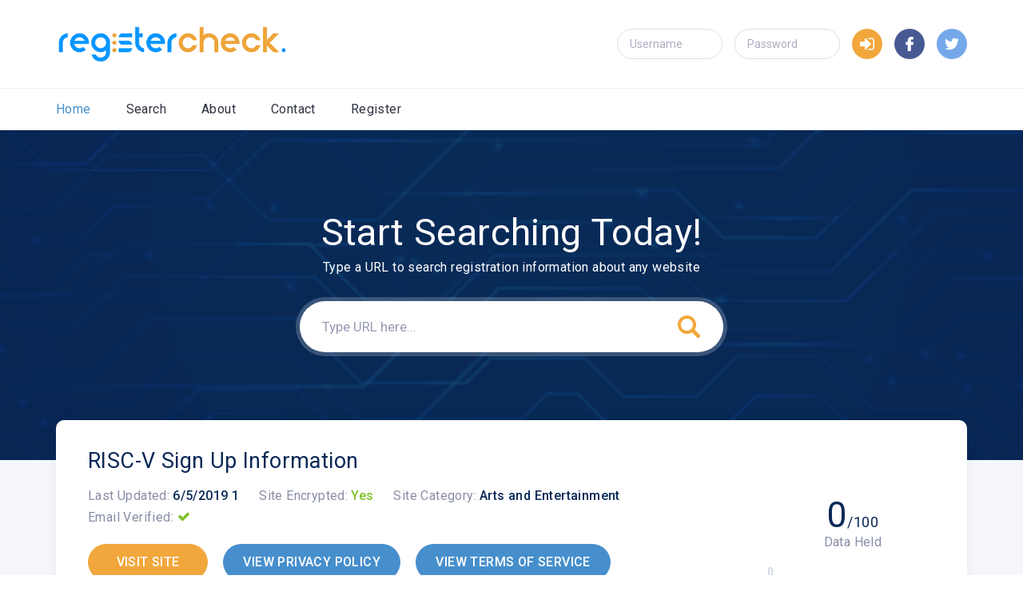

--- FILE ---
content_type: text/html
request_url: https://www.registercheck.com/website/risc-v/
body_size: 5905
content:
<!DOCTYPE html>
<html class="page" lang="en">
  


<head>
  <meta charset="utf-8">
  <meta name="viewport" content="width=device-width, initial-scale=1">
  <link rel="stylesheet" href="https://fonts.googleapis.com/css?family=Roboto:400,500,700">
  <link rel="stylesheet" href="/css/main.css">
   <link rel="stylesheet" href="/css/jquery-ui-1.9.2.custom.min.css">
  
  
  <script src="/scripts/jquery-3.4.1.min.js"></script>
    <script src="/scripts/jquery-ui-1.9.2.custom.min.js"></script>
  <title>RISC-V Registration and Sign Up Information | riscv.org | Register Check</title>
  <meta name="description" content="riscv.org Registration Information, find out exactly which data RISC-V stores about you when you sign up. Get the full report on their data policy and email marketing.">
  
  <script>
  var currentemail = 1;
    function showemail(emailno)
    {
	document.getElementById("emailitem" + currentemail).style.display = "none";
	document.getElementById("emailitem" + emailno).style.display = "block";
	currentemail = emailno
	}
  
function expandemail(emailno)
    {  


    $("#emailitem" + emailno).toggleClass('fullscreen'); 

}

  </script>
</head>

<body class="pagebody">
  <header class="header pageheader">
    <div class="headertop">
      <div class="container"><a class="logo" href="/"><img class="logoimg" src="/images/logo2.png" title="Register Check" alt="Register Check Logo" /></a>
        <form class="headerauth"><input class="input" placeholder="Username" /><input class="input" placeholder="Password" type="password" /></form><a class="headerlogin" href="#"><img src="/images/enter.svg" /></a>
        <div class="socials"><a class="socialsfacebook" href="#"><img src="/images/facebook.svg" /></a><a class="socialstwitter" href="#"><img src="/images/twitter.svg" /></a></div><button class="headermenutoggle"></button>
      </div>
    </div>
    <nav class="nav">
      <div class="container"><a class="active" href="/">Home</a><a href="/search/">Search</a><a href="/about/">About</a><a href="/contact/">Contact</a><a href="/register/">Register</a></div>
    </nav>
  </header>

  <div class="pagecontent">

     <div class="hero">
      <div class="container">
        <h2 class="herotitle">Start Searching Today!</h2>
        <div class="herosubtitle">Type a URL to search registration information about any website</div>
        <form class="search" action="/search/search.asp"><input class="ui-autocomplete-input" id="sitesearch" name="sitesearch"  placeholder="Type URL here..."  /><div id="autocompletecontainer"></div><button class="searchbtn" type="submit"></button></form>
      </div>
    </div>
	
	<script>
	  $('#sitdesearchold').autocomplete({
    source: function (request, response) {
	
        $.getJSON("/search/sitesearch-auto.asp?term=" + request.term, function (data) {
            response($.map(data.dealers, function (value, key) {
                return {
                    label: value,
                    value: key
                };
            }));
        });
    },
    minLength: 1,
    delay: 100
});


$('#sitesearch').autocomplete({
    source: "/search/sitesearch-auto.asp",
	appendTo: "#autocompletecontainer"
});
</script>
	
    <div class="container">
      <div class="info">
        <div class="infocontent">
          <h1 class="infotitle">RISC-V Sign Up Information</h1>
          <div class="infometa">
            <div class="infometaitem">
              <div class="infometalabel">Last Updated:</div>
              <div class="infometavalue">6/5/2019 1</div>
            </div>
            <div class="infometaitem">
              <div class="infometalabel">Site Encrypted:</div>
              <div class="infometavalue"><span>Yes</span></div>
            </div>
            <div class="infometaitem">
              <div class="infometalabel">Site Category:</div>
              <div class="infometavalue">Arts and Entertainment</div>
            </div>
            <div class="infometaitem">
              <div class="infometalabel">Email Verified:</div>
              <div class="icon iconchecked"></div>
            </div>
          </div>
		  
            <div class="infobuttons"><a class="btn" href="https://riscv.org/" rel="nofollow">VISIT SITE</a>
		  
		    <a class="btn btnmain" rel="nofollow" href="https://lists.riscv.org/static/privacy">VIEW PRIVACY POLICY</a>
		  
		    <a rel="nofollow" class="btn btnmain" href="https://lists.riscv.org/static/tos">VIEW TERMS OF SERVICE</a>
		  
		  </div>
        </div>
		
	  
        <div class="progress">
          <div class="progressvalue">0<span>/100</span></div>
          <div class="progresslabel">Data Held</div>
          <div class="progressbar">
            <div class="progresshandle" style="left: 0%;"></div>
          </div>
        </div>
      </div>
	  <div class="cards">
	
	
	   </div>
      
        
 

      <div class="block">
        <h2 class="blocktitle">Post-Registration Data</h2>
        <div class="blocktext">We are still gathering data about this website</div>
      </div>
      <div class="block">
        <h2 class="blocktitle colormain">Validation</h2>
        <div class="blocktext"><div class="icon iconchecked"></div> This site did not show evidence of storing passwords in plaintext.
		<p><div class="icon iconchecked"></div> This site does allow secured connections (https)
		<p><div class="icon iconchecked"></div> This site did show a clear way to unsubscribe from their emails
		<p><div class="icon iconchecked"></div> This site does verify your email address.
		
		</div>
      </div>
      <div class="block">
        <h2 class="blocktitle colorsecondary">Membership Emails</h2>
		<p>Below is a sample of the emails you can expect to receive when signed up to RISC-V.
        <div class="blocktext" style="overflow: auto;">
		<div style="float: left; 200px;">
		<ul class="emailsubjects">
		<li><a onclick="showemail(1)" title="[risc-v] Confirm your could9145@flibu.com email address"> [risc-v] Confirm your could914...</a><li><a onclick="showemail(2)" title="[risc-v] request to join RISC-V"> [risc-v] request to join RISC-...</a>
	</ul>
	</div>
	<div style="float: right; width: 700px;" class="emailviewcontainer">
		
		
		
<div id="emailitem1" class="emailview emailitem1" style="height: 600px; overflow: auto;"><button id="fullscreenbutton" onclick="expandemail(1);">Full Screen</button>
<body>
<p>Hello,</p>

<p>Thank you for your interest in the <span>https://lists.riscv.org/g/main</span> group at RISCV.
If you did not request or do not want to join main@lists.riscv.org, please ignore this message.</p>

<p>If you only want to send and receive messages from main@lists.riscv.org, reply to this email to confirm your email address and activate your membership.</p>

<ul>
<li>Messages will be sent to you at @</li>

<li>Send messages to main@lists.riscv.org</li>

</ul>

<p>If you want to use the resources and read messages on the website, please click on the link below to confirm your email address, set up a password, and choose other subscription settings:</p>

<p><span>Confirm account</span></p>

<p><br>
Cheers,<br>
The RISCV Team

<div itemscope="" itemtype="http://schema.org/EmailMessage">
  <div itemprop="potentialAction" itemscope="" itemtype="http://schema.org/ConfirmAction">
    
    <div itemprop="handler" itemscope="" itemtype="http://schema.org/HttpActionHandler">
      
    </div>
  </div>
  
</div>
</body>
</p >	</div><div id="emailitem2" class="emailview emailitem2" style="height: 600px; overflow: auto; display: none; "><button id="fullscreenbutton" onclick="expandemail(2);">Full Screen</button><span style="color: #222222; font-family: Arial, Helvetica, sans-serif; font-size: small;">Thank you for&nbsp;</span><span class="[base64]" style="color: #222222; font-family: Arial, Helvetica, sans-serif; font-size: small;">your</span><span style="color: #222222; font-family: Arial, Helvetica, sans-serif; font-size: small;">&nbsp;interest in the RISC-V project.&nbsp;</span><span style="color: #222222; font-family: Arial, Helvetica, sans-serif; font-size: small;"></span><span style="color: #222222; font-family: Arial, Helvetica, sans-serif; font-size: small;"></span><span style="color: #222222; font-family: Arial, Helvetica, sans-serif; font-size: small;"></span><span style="color: #222222; font-family: Arial, Helvetica, sans-serif; font-size: small;"></span><span style="color: #222222; font-family: Arial, Helvetica, sans-serif; font-size: small;"></span><span style="color: #222222; font-family: Arial, Helvetica, sans-serif; font-size: small;"></span><span style="color: #222222; font-family: Arial, Helvetica, sans-serif; font-size: small;"></span><span style="color: #222222; font-family: Arial, Helvetica, sans-serif; font-size: small;"></span><span style="color: #222222; font-family: Arial, Helvetica, sans-serif; font-size: small;"></span><span style="color: #222222; font-family: Arial, Helvetica, sans-serif; font-size: small;"></span><span style="color: #222222; font-family: Arial, Helvetica, sans-serif; font-size: small;"></span><span style="color: #222222; font-family: Arial, Helvetica, sans-serif; font-size: small;"></span>
<div style="color: #222222; font-family: Arial, Helvetica, sans-serif; font-size: small;">&nbsp;</div>
<div style="color: #222222; font-family: Arial, Helvetica, sans-serif; font-size: small;">Our records show that you indicated an interest in joining the mailing lists at&nbsp;<span style="color: #1155cc;" target="_blank" rel="noopener" data-saferedirecturl="https://www.google.com/url?q=http://lists.riscv.org/&amp;source=gmail&amp;ust=1559827428380000&amp;usg=AFQjCNFipWKR6VGDUxrL-2MxiGb_gonI8g">lists.riscv.org</span>. These discussion groups are for members only. If you are interested in membership, please visit&nbsp;<span style="color: #1155cc;" target="_blank" rel="noopener" data-saferedirecturl="https://www.google.com/url?q=https://riscv.org/membership-application/&amp;source=gmail&amp;ust=1559827428380000&amp;usg=AFQjCNGzPC-LiXIEPaTifpI6YwvL94oS0Q">https://riscv.org/member<wbr>ship-application/</span>&nbsp;for instructions.&nbsp;</div>
<div style="color: #222222; font-family: Arial, Helvetica, sans-serif; font-size: small;">&nbsp;</div>
<div style="color: #222222; font-family: Arial, Helvetica, sans-serif; font-size: small;">You may also join the public lists at</div>
<div style="color: #222222; font-family: Arial, Helvetica, sans-serif; font-size: small;"><span style="color: #1155cc;" target="_blank" rel="noopener" data-saferedirecturl="https://www.google.com/url?q=https://groups.google.com/a/groups.riscv.org/forum/%23!forumsearch/&amp;source=gmail&amp;ust=1559827428380000&amp;usg=AFQjCNHriUkt2oysyFSV2I_mi6I_gkBGzA">https://groups.google.com/a/gr<wbr>oups.riscv.org/forum/#!forumse<wbr>arch/</span></div>
<div style="color: #222222; font-family: Arial, Helvetica, sans-serif; font-size: small;">&nbsp;</div>
<div style="color: #222222; font-family: Arial, Helvetica, sans-serif; font-size: small;">If you feel you are receiving this message in error, please feel free to contact me directly.<br>Sincerely,<br>Sue Leininger<br>Community Manager<br><span style="color: #1155cc;" target="_blank" rel="noopener">sue@riscv.org</span></div>

<div width="1" style="color:white;clear:both">_._,_._,_</div>
<hr>

Links:<p>
<span>Change Your Subscription</span><br>
<span>Unsubscribe From This Group</span><br><br>

<span>Group Home</span><br>
<span>Contact Group Owner</span><br>
<span>Terms Of Service</span><br>
<div width="1" style="color:white;clear:both">_._,_._,_</div>

</hr ></p >	</div>


</div>
		</div>
      </div>
	  

			  
	  
      <div class="tabs">
        <div class="tabslinks"><a class="active" href="#tab-table">Raw Data</a><a  href="#tab-structure">Registration Structure</a><a href="#tab-formtext">Registration Form Text</a></div>
        <div class="tabcontent" id="tab-structure">
          <div class="structure">
            <div class="structurestart"><span>Registration</span></div>
            <div class="structurerows">
			
			<div class="structurerow"><div class="structureitem"><span>Email address</span></div></div>
			  
			  
            </div>
          </div>
        </div>
		 
        <div class="tabcontent visible" id="tab-table">
          <div class="tablewrap">
            <table class="table">
              <tr>
                <th>Data Name</th>
                <th>Data Type</th>
                <th>Options</th>
               
              </tr>
			  
			  
			
			 <tr>     <td width="290">Email address</td>     <td width="290"><img class="datatypeicon" src="/images/icon-textbox.png">&nbsp; Text Box</td>     <td></td>
            </table>
          </div>
        </div>
		
		<div class="tabcontent " id="tab-formtext">
		  <p>Thank you for your interest in joining main@lists.riscv.org. To submit your request for membership in this group you must either Log In or tell us your email address below.

If you are already a member of main@lists.riscv.org, Log In to access the group.<p>An email has been sent from Groups.io to confirm your email address and activate your membership. Look for a message from RISCV with the Subject: &quot;Confirm Your RISCV Account&quot;.

When you confirm your email address your request for membership will be sent to the group management. The group may send you information it may also request that you provide additional information before accepting your membership.

Here is some information that may be helpful when you have confirmed your email address and your membership has been approved:

All messages posted in this group will be sent to you at could9145@.
To change your delivery and subscri ption options, or to unsubscribe, click the Subscri ption Options bar below.
		 </div>
		 
      </div>
     
      <div class="block">
        <h2 class="blocktitle">Comments about riscv.org</h2>
        <div class="comment">
          <div class="commenttext">No Comments</div>
          <div class="commentmeta">
            <div class="commentmetaitem"><span class="commentmetalabel">Comment by:</span><span class="commentmetavalue"> admin</span></div>
            <div class="commentmetaitem"><span class="commentmetalabel">Comment on:</span><span class="commentmetavalue"> 01/09/2020</span></div>
          </div>
        </div>
       
      </div>
      <div class="browse">
        <div class="browseitem">
          <div class="browseblock">
            <h2 class="browsetitle">Recently added URLs</h2>
			<a href="/website/publish-brand/">Publish Brand</a><a href="/website/witsview/">WitsView</a><a href="/website/project-look-sharp/">Project Look Sharp</a><a href="/website/treasurebaybooks/">treasurebaybooks</a><a href="/website/navicore-solutions/">Navicore Solutions</a><a href="/website/shibui-knits/">Shibui Knits</a><a href="/website/studentcrowd/">StudentCrowd</a><a href="/website/micomp/">MiCOMP</a><a href="/website/worldneurologyonline/">worldneurologyonline</a><a href="/website/impress-manicure/">imPRESS Manicure</a>
	
	
			
          </div>
        </div>
        <div class="browseitem">
          <div class="browseblock">
            <h2 class="browsetitle">Top 10 Search URLs</h2>
			<a href="/website/cheapair/">CheapAir</a>
			<a href="/website/gsn-games/">GSN Games</a>
			<a href="/website/thinkfun/">ThinkFun</a>
			<a href="/website/wickes/">Wickes</a>
			<a href="/website/reading-eggs/">Reading Eggs</a>
			<a href="/website/organo/">Organo</a>
			<a href="/website/nivea/">Nivea</a>
			<a href="/website/the-body-shop/">The Body Shop</a>
			<a href="/website/way-fair/">way fair</a>
			<a href="/website/the-business-post/">The Business Post</a>
          </div>
        </div>
        <div class="browseitem">
          <div class="browseblock">
            <h2 class="browsetitle">Top 10 Categories</h2><a href="/index/category/arts-and-entertainment/"><img src="/images/paint.svg">Arts and Entertainment</a><a href="/index/category/business-and-industry/"><img src="/images/briefcase.svg">Business and Industry</a><a href="/index/category/computer-and-electronics/"><img src="/images/pc.svg">Computer and Electronics</a><a href="/index/category/games/"><img src="/images/gamepad.svg">Games</a><a href="/index/category/health/"><img src="/images/heartbeat.svg">Health</a><a href="/index/category/internet-and-telecom/"><img src="/images/global.svg">Internet and Telecom</a><a href="/index/category/shopping/"><img src="/images/cart.svg">Shopping</a><a href="/index/category/sports/"><img src="/images/football.svg">Sports</a><a href="/index/category/travel/"><img src="/images/plane.svg">Travel</a><a href="/index/category/"><img src="/images/more.svg">More</a>
          </div>
        </div>
      </div>
    </div>
  </div>
   <footer class="footer pagefooter">
    <div class="container">
      <div class="footerlinks"><a href="#">Privacy</a><a href="#">Terms of Service</a></div>
      <div class="footercopyright">&copy; Register Check | 2026 All Rights Reserved</div>
      <div class="socials"><a class="socialsfacebook" href="#"><img src="/images/facebook.svg"></a><a class="socialstwitter" href="#"><img src="/images/twitter.svg"></a></div>
    </div>
  </footer>
  <script src="/scripts/main.js"></script>
</body>

</html>

--- FILE ---
content_type: application/javascript
request_url: https://www.registercheck.com/scripts/main.js
body_size: 77845
content:
!function(t){var e={};function n(r){if(e[r])return e[r].exports;var i=e[r]={i:r,l:!1,exports:{}};return t[r].call(i.exports,i,i.exports,n),i.l=!0,i.exports}n.m=t,n.c=e,n.d=function(t,e,r){n.o(t,e)||Object.defineProperty(t,e,{enumerable:!0,get:r})},n.r=function(t){"undefined"!=typeof Symbol&&Symbol.toStringTag&&Object.defineProperty(t,Symbol.toStringTag,{value:"Module"}),Object.defineProperty(t,"__esModule",{value:!0})},n.t=function(t,e){if(1&e&&(t=n(t)),8&e)return t;if(4&e&&"object"==typeof t&&t&&t.__esModule)return t;var r=Object.create(null);if(n.r(r),Object.defineProperty(r,"default",{enumerable:!0,value:t}),2&e&&"string"!=typeof t)for(var i in t)n.d(r,i,function(e){return t[e]}.bind(null,i));return r},n.n=function(t){var e=t&&t.__esModule?function(){return t.default}:function(){return t};return n.d(e,"a",e),e},n.o=function(t,e){return Object.prototype.hasOwnProperty.call(t,e)},n.p="",n(n.s=122)}([function(t,e,n){var r=n(1),i=n(7),o=n(14),u=n(11),a=n(17),s=function(t,e,n){var c,f,l,p,h=t&s.F,d=t&s.G,v=t&s.S,g=t&s.P,y=t&s.B,m=d?r:v?r[e]||(r[e]={}):(r[e]||{}).prototype,x=d?i:i[e]||(i[e]={}),b=x.prototype||(x.prototype={});for(c in d&&(n=e),n)l=((f=!h&&m&&void 0!==m[c])?m:n)[c],p=y&&f?a(l,r):g&&"function"==typeof l?a(Function.call,l):l,m&&u(m,c,l,t&s.U),x[c]!=l&&o(x,c,p),g&&b[c]!=l&&(b[c]=l)};r.core=i,s.F=1,s.G=2,s.S=4,s.P=8,s.B=16,s.W=32,s.U=64,s.R=128,t.exports=s},function(t,e){var n=t.exports="undefined"!=typeof window&&window.Math==Math?window:"undefined"!=typeof self&&self.Math==Math?self:Function("return this")();"number"==typeof __g&&(__g=n)},function(t,e){t.exports=function(t){try{return!!t()}catch(t){return!0}}},function(t,e,n){var r=n(4);t.exports=function(t){if(!r(t))throw TypeError(t+" is not an object!");return t}},function(t,e){t.exports=function(t){return"object"==typeof t?null!==t:"function"==typeof t}},function(t,e,n){var r=n(48)("wks"),i=n(29),o=n(1).Symbol,u="function"==typeof o;(t.exports=function(t){return r[t]||(r[t]=u&&o[t]||(u?o:i)("Symbol."+t))}).store=r},function(t,e,n){var r=n(19),i=Math.min;t.exports=function(t){return t>0?i(r(t),9007199254740991):0}},function(t,e){var n=t.exports={version:"2.6.5"};"number"==typeof __e&&(__e=n)},function(t,e,n){var r=n(3),i=n(88),o=n(26),u=Object.defineProperty;e.f=n(9)?Object.defineProperty:function(t,e,n){if(r(t),e=o(e,!0),r(n),i)try{return u(t,e,n)}catch(t){}if("get"in n||"set"in n)throw TypeError("Accessors not supported!");return"value"in n&&(t[e]=n.value),t}},function(t,e,n){t.exports=!n(2)(function(){return 7!=Object.defineProperty({},"a",{get:function(){return 7}}).a})},function(t,e,n){var r=n(24);t.exports=function(t){return Object(r(t))}},function(t,e,n){var r=n(1),i=n(14),o=n(13),u=n(29)("src"),a=n(127),s=(""+a).split("toString");n(7).inspectSource=function(t){return a.call(t)},(t.exports=function(t,e,n,a){var c="function"==typeof n;c&&(o(n,"name")||i(n,"name",e)),t[e]!==n&&(c&&(o(n,u)||i(n,u,t[e]?""+t[e]:s.join(String(e)))),t===r?t[e]=n:a?t[e]?t[e]=n:i(t,e,n):(delete t[e],i(t,e,n)))})(Function.prototype,"toString",function(){return"function"==typeof this&&this[u]||a.call(this)})},function(t,e,n){var r=n(0),i=n(2),o=n(24),u=/"/g,a=function(t,e,n,r){var i=String(o(t)),a="<"+e;return""!==n&&(a+=" "+n+'="'+String(r).replace(u,"&quot;")+'"'),a+">"+i+"</"+e+">"};t.exports=function(t,e){var n={};n[t]=e(a),r(r.P+r.F*i(function(){var e=""[t]('"');return e!==e.toLowerCase()||e.split('"').length>3}),"String",n)}},function(t,e){var n={}.hasOwnProperty;t.exports=function(t,e){return n.call(t,e)}},function(t,e,n){var r=n(8),i=n(28);t.exports=n(9)?function(t,e,n){return r.f(t,e,i(1,n))}:function(t,e,n){return t[e]=n,t}},function(t,e,n){var r=n(44),i=n(24);t.exports=function(t){return r(i(t))}},function(t,e,n){"use strict";var r=n(2);t.exports=function(t,e){return!!t&&r(function(){e?t.call(null,function(){},1):t.call(null)})}},function(t,e,n){var r=n(18);t.exports=function(t,e,n){if(r(t),void 0===e)return t;switch(n){case 1:return function(n){return t.call(e,n)};case 2:return function(n,r){return t.call(e,n,r)};case 3:return function(n,r,i){return t.call(e,n,r,i)}}return function(){return t.apply(e,arguments)}}},function(t,e){t.exports=function(t){if("function"!=typeof t)throw TypeError(t+" is not a function!");return t}},function(t,e){var n=Math.ceil,r=Math.floor;t.exports=function(t){return isNaN(t=+t)?0:(t>0?r:n)(t)}},function(t,e,n){var r=n(45),i=n(28),o=n(15),u=n(26),a=n(13),s=n(88),c=Object.getOwnPropertyDescriptor;e.f=n(9)?c:function(t,e){if(t=o(t),e=u(e,!0),s)try{return c(t,e)}catch(t){}if(a(t,e))return i(!r.f.call(t,e),t[e])}},function(t,e,n){var r=n(0),i=n(7),o=n(2);t.exports=function(t,e){var n=(i.Object||{})[t]||Object[t],u={};u[t]=e(n),r(r.S+r.F*o(function(){n(1)}),"Object",u)}},function(t,e,n){var r=n(17),i=n(44),o=n(10),u=n(6),a=n(104);t.exports=function(t,e){var n=1==t,s=2==t,c=3==t,f=4==t,l=6==t,p=5==t||l,h=e||a;return function(e,a,d){for(var v,g,y=o(e),m=i(y),x=r(a,d,3),b=u(m.length),w=0,S=n?h(e,b):s?h(e,0):void 0;b>w;w++)if((p||w in m)&&(g=x(v=m[w],w,y),t))if(n)S[w]=g;else if(g)switch(t){case 3:return!0;case 5:return v;case 6:return w;case 2:S.push(v)}else if(f)return!1;return l?-1:c||f?f:S}}},function(t,e){var n={}.toString;t.exports=function(t){return n.call(t).slice(8,-1)}},function(t,e){t.exports=function(t){if(null==t)throw TypeError("Can't call method on  "+t);return t}},function(t,e,n){"use strict";if(n(9)){var r=n(30),i=n(1),o=n(2),u=n(0),a=n(59),s=n(84),c=n(17),f=n(42),l=n(28),p=n(14),h=n(43),d=n(19),v=n(6),g=n(115),y=n(32),m=n(26),x=n(13),b=n(46),w=n(4),S=n(10),E=n(76),T=n(33),A=n(35),C=n(34).f,_=n(78),j=n(29),N=n(5),O=n(22),k=n(49),P=n(47),M=n(80),L=n(40),D=n(52),F=n(41),I=n(79),R=n(106),q=n(8),H=n(20),W=q.f,B=H.f,$=i.RangeError,U=i.TypeError,V=i.Uint8Array,G=Array.prototype,z=s.ArrayBuffer,X=s.DataView,Y=O(0),J=O(2),K=O(3),Q=O(4),Z=O(5),tt=O(6),et=k(!0),nt=k(!1),rt=M.values,it=M.keys,ot=M.entries,ut=G.lastIndexOf,at=G.reduce,st=G.reduceRight,ct=G.join,ft=G.sort,lt=G.slice,pt=G.toString,ht=G.toLocaleString,dt=N("iterator"),vt=N("toStringTag"),gt=j("typed_constructor"),yt=j("def_constructor"),mt=a.CONSTR,xt=a.TYPED,bt=a.VIEW,wt=O(1,function(t,e){return Ct(P(t,t[yt]),e)}),St=o(function(){return 1===new V(new Uint16Array([1]).buffer)[0]}),Et=!!V&&!!V.prototype.set&&o(function(){new V(1).set({})}),Tt=function(t,e){var n=d(t);if(n<0||n%e)throw $("Wrong offset!");return n},At=function(t){if(w(t)&&xt in t)return t;throw U(t+" is not a typed array!")},Ct=function(t,e){if(!(w(t)&&gt in t))throw U("It is not a typed array constructor!");return new t(e)},_t=function(t,e){return jt(P(t,t[yt]),e)},jt=function(t,e){for(var n=0,r=e.length,i=Ct(t,r);r>n;)i[n]=e[n++];return i},Nt=function(t,e,n){W(t,e,{get:function(){return this._d[n]}})},Ot=function(t){var e,n,r,i,o,u,a=S(t),s=arguments.length,f=s>1?arguments[1]:void 0,l=void 0!==f,p=_(a);if(null!=p&&!E(p)){for(u=p.call(a),r=[],e=0;!(o=u.next()).done;e++)r.push(o.value);a=r}for(l&&s>2&&(f=c(f,arguments[2],2)),e=0,n=v(a.length),i=Ct(this,n);n>e;e++)i[e]=l?f(a[e],e):a[e];return i},kt=function(){for(var t=0,e=arguments.length,n=Ct(this,e);e>t;)n[t]=arguments[t++];return n},Pt=!!V&&o(function(){ht.call(new V(1))}),Mt=function(){return ht.apply(Pt?lt.call(At(this)):At(this),arguments)},Lt={copyWithin:function(t,e){return R.call(At(this),t,e,arguments.length>2?arguments[2]:void 0)},every:function(t){return Q(At(this),t,arguments.length>1?arguments[1]:void 0)},fill:function(t){return I.apply(At(this),arguments)},filter:function(t){return _t(this,J(At(this),t,arguments.length>1?arguments[1]:void 0))},find:function(t){return Z(At(this),t,arguments.length>1?arguments[1]:void 0)},findIndex:function(t){return tt(At(this),t,arguments.length>1?arguments[1]:void 0)},forEach:function(t){Y(At(this),t,arguments.length>1?arguments[1]:void 0)},indexOf:function(t){return nt(At(this),t,arguments.length>1?arguments[1]:void 0)},includes:function(t){return et(At(this),t,arguments.length>1?arguments[1]:void 0)},join:function(t){return ct.apply(At(this),arguments)},lastIndexOf:function(t){return ut.apply(At(this),arguments)},map:function(t){return wt(At(this),t,arguments.length>1?arguments[1]:void 0)},reduce:function(t){return at.apply(At(this),arguments)},reduceRight:function(t){return st.apply(At(this),arguments)},reverse:function(){for(var t,e=At(this).length,n=Math.floor(e/2),r=0;r<n;)t=this[r],this[r++]=this[--e],this[e]=t;return this},some:function(t){return K(At(this),t,arguments.length>1?arguments[1]:void 0)},sort:function(t){return ft.call(At(this),t)},subarray:function(t,e){var n=At(this),r=n.length,i=y(t,r);return new(P(n,n[yt]))(n.buffer,n.byteOffset+i*n.BYTES_PER_ELEMENT,v((void 0===e?r:y(e,r))-i))}},Dt=function(t,e){return _t(this,lt.call(At(this),t,e))},Ft=function(t){At(this);var e=Tt(arguments[1],1),n=this.length,r=S(t),i=v(r.length),o=0;if(i+e>n)throw $("Wrong length!");for(;o<i;)this[e+o]=r[o++]},It={entries:function(){return ot.call(At(this))},keys:function(){return it.call(At(this))},values:function(){return rt.call(At(this))}},Rt=function(t,e){return w(t)&&t[xt]&&"symbol"!=typeof e&&e in t&&String(+e)==String(e)},qt=function(t,e){return Rt(t,e=m(e,!0))?l(2,t[e]):B(t,e)},Ht=function(t,e,n){return!(Rt(t,e=m(e,!0))&&w(n)&&x(n,"value"))||x(n,"get")||x(n,"set")||n.configurable||x(n,"writable")&&!n.writable||x(n,"enumerable")&&!n.enumerable?W(t,e,n):(t[e]=n.value,t)};mt||(H.f=qt,q.f=Ht),u(u.S+u.F*!mt,"Object",{getOwnPropertyDescriptor:qt,defineProperty:Ht}),o(function(){pt.call({})})&&(pt=ht=function(){return ct.call(this)});var Wt=h({},Lt);h(Wt,It),p(Wt,dt,It.values),h(Wt,{slice:Dt,set:Ft,constructor:function(){},toString:pt,toLocaleString:Mt}),Nt(Wt,"buffer","b"),Nt(Wt,"byteOffset","o"),Nt(Wt,"byteLength","l"),Nt(Wt,"length","e"),W(Wt,vt,{get:function(){return this[xt]}}),t.exports=function(t,e,n,s){var c=t+((s=!!s)?"Clamped":"")+"Array",l="get"+t,h="set"+t,d=i[c],y=d||{},m=d&&A(d),x=!d||!a.ABV,S={},E=d&&d.prototype,_=function(t,n){W(t,n,{get:function(){return function(t,n){var r=t._d;return r.v[l](n*e+r.o,St)}(this,n)},set:function(t){return function(t,n,r){var i=t._d;s&&(r=(r=Math.round(r))<0?0:r>255?255:255&r),i.v[h](n*e+i.o,r,St)}(this,n,t)},enumerable:!0})};x?(d=n(function(t,n,r,i){f(t,d,c,"_d");var o,u,a,s,l=0,h=0;if(w(n)){if(!(n instanceof z||"ArrayBuffer"==(s=b(n))||"SharedArrayBuffer"==s))return xt in n?jt(d,n):Ot.call(d,n);o=n,h=Tt(r,e);var y=n.byteLength;if(void 0===i){if(y%e)throw $("Wrong length!");if((u=y-h)<0)throw $("Wrong length!")}else if((u=v(i)*e)+h>y)throw $("Wrong length!");a=u/e}else a=g(n),o=new z(u=a*e);for(p(t,"_d",{b:o,o:h,l:u,e:a,v:new X(o)});l<a;)_(t,l++)}),E=d.prototype=T(Wt),p(E,"constructor",d)):o(function(){d(1)})&&o(function(){new d(-1)})&&D(function(t){new d,new d(null),new d(1.5),new d(t)},!0)||(d=n(function(t,n,r,i){var o;return f(t,d,c),w(n)?n instanceof z||"ArrayBuffer"==(o=b(n))||"SharedArrayBuffer"==o?void 0!==i?new y(n,Tt(r,e),i):void 0!==r?new y(n,Tt(r,e)):new y(n):xt in n?jt(d,n):Ot.call(d,n):new y(g(n))}),Y(m!==Function.prototype?C(y).concat(C(m)):C(y),function(t){t in d||p(d,t,y[t])}),d.prototype=E,r||(E.constructor=d));var j=E[dt],N=!!j&&("values"==j.name||null==j.name),O=It.values;p(d,gt,!0),p(E,xt,c),p(E,bt,!0),p(E,yt,d),(s?new d(1)[vt]==c:vt in E)||W(E,vt,{get:function(){return c}}),S[c]=d,u(u.G+u.W+u.F*(d!=y),S),u(u.S,c,{BYTES_PER_ELEMENT:e}),u(u.S+u.F*o(function(){y.of.call(d,1)}),c,{from:Ot,of:kt}),"BYTES_PER_ELEMENT"in E||p(E,"BYTES_PER_ELEMENT",e),u(u.P,c,Lt),F(c),u(u.P+u.F*Et,c,{set:Ft}),u(u.P+u.F*!N,c,It),r||E.toString==pt||(E.toString=pt),u(u.P+u.F*o(function(){new d(1).slice()}),c,{slice:Dt}),u(u.P+u.F*(o(function(){return[1,2].toLocaleString()!=new d([1,2]).toLocaleString()})||!o(function(){E.toLocaleString.call([1,2])})),c,{toLocaleString:Mt}),L[c]=N?j:O,r||N||p(E,dt,O)}}else t.exports=function(){}},function(t,e,n){var r=n(4);t.exports=function(t,e){if(!r(t))return t;var n,i;if(e&&"function"==typeof(n=t.toString)&&!r(i=n.call(t)))return i;if("function"==typeof(n=t.valueOf)&&!r(i=n.call(t)))return i;if(!e&&"function"==typeof(n=t.toString)&&!r(i=n.call(t)))return i;throw TypeError("Can't convert object to primitive value")}},function(t,e,n){var r=n(29)("meta"),i=n(4),o=n(13),u=n(8).f,a=0,s=Object.isExtensible||function(){return!0},c=!n(2)(function(){return s(Object.preventExtensions({}))}),f=function(t){u(t,r,{value:{i:"O"+ ++a,w:{}}})},l=t.exports={KEY:r,NEED:!1,fastKey:function(t,e){if(!i(t))return"symbol"==typeof t?t:("string"==typeof t?"S":"P")+t;if(!o(t,r)){if(!s(t))return"F";if(!e)return"E";f(t)}return t[r].i},getWeak:function(t,e){if(!o(t,r)){if(!s(t))return!0;if(!e)return!1;f(t)}return t[r].w},onFreeze:function(t){return c&&l.NEED&&s(t)&&!o(t,r)&&f(t),t}}},function(t,e){t.exports=function(t,e){return{enumerable:!(1&t),configurable:!(2&t),writable:!(4&t),value:e}}},function(t,e){var n=0,r=Math.random();t.exports=function(t){return"Symbol(".concat(void 0===t?"":t,")_",(++n+r).toString(36))}},function(t,e){t.exports=!1},function(t,e,n){var r=n(90),i=n(63);t.exports=Object.keys||function(t){return r(t,i)}},function(t,e,n){var r=n(19),i=Math.max,o=Math.min;t.exports=function(t,e){return(t=r(t))<0?i(t+e,0):o(t,e)}},function(t,e,n){var r=n(3),i=n(91),o=n(63),u=n(62)("IE_PROTO"),a=function(){},s=function(){var t,e=n(60)("iframe"),r=o.length;for(e.style.display="none",n(64).appendChild(e),e.src="javascript:",(t=e.contentWindow.document).open(),t.write("<script>document.F=Object<\/script>"),t.close(),s=t.F;r--;)delete s.prototype[o[r]];return s()};t.exports=Object.create||function(t,e){var n;return null!==t?(a.prototype=r(t),n=new a,a.prototype=null,n[u]=t):n=s(),void 0===e?n:i(n,e)}},function(t,e,n){var r=n(90),i=n(63).concat("length","prototype");e.f=Object.getOwnPropertyNames||function(t){return r(t,i)}},function(t,e,n){var r=n(13),i=n(10),o=n(62)("IE_PROTO"),u=Object.prototype;t.exports=Object.getPrototypeOf||function(t){return t=i(t),r(t,o)?t[o]:"function"==typeof t.constructor&&t instanceof t.constructor?t.constructor.prototype:t instanceof Object?u:null}},function(t,e,n){var r=n(5)("unscopables"),i=Array.prototype;null==i[r]&&n(14)(i,r,{}),t.exports=function(t){i[r][t]=!0}},function(t,e,n){var r=n(4);t.exports=function(t,e){if(!r(t)||t._t!==e)throw TypeError("Incompatible receiver, "+e+" required!");return t}},function(t,e,n){var r=n(8).f,i=n(13),o=n(5)("toStringTag");t.exports=function(t,e,n){t&&!i(t=n?t:t.prototype,o)&&r(t,o,{configurable:!0,value:e})}},function(t,e,n){var r=n(0),i=n(24),o=n(2),u=n(66),a="["+u+"]",s=RegExp("^"+a+a+"*"),c=RegExp(a+a+"*$"),f=function(t,e,n){var i={},a=o(function(){return!!u[t]()||"​"!="​"[t]()}),s=i[t]=a?e(l):u[t];n&&(i[n]=s),r(r.P+r.F*a,"String",i)},l=f.trim=function(t,e){return t=String(i(t)),1&e&&(t=t.replace(s,"")),2&e&&(t=t.replace(c,"")),t};t.exports=f},function(t,e){t.exports={}},function(t,e,n){"use strict";var r=n(1),i=n(8),o=n(9),u=n(5)("species");t.exports=function(t){var e=r[t];o&&e&&!e[u]&&i.f(e,u,{configurable:!0,get:function(){return this}})}},function(t,e){t.exports=function(t,e,n,r){if(!(t instanceof e)||void 0!==r&&r in t)throw TypeError(n+": incorrect invocation!");return t}},function(t,e,n){var r=n(11);t.exports=function(t,e,n){for(var i in e)r(t,i,e[i],n);return t}},function(t,e,n){var r=n(23);t.exports=Object("z").propertyIsEnumerable(0)?Object:function(t){return"String"==r(t)?t.split(""):Object(t)}},function(t,e){e.f={}.propertyIsEnumerable},function(t,e,n){var r=n(23),i=n(5)("toStringTag"),o="Arguments"==r(function(){return arguments}());t.exports=function(t){var e,n,u;return void 0===t?"Undefined":null===t?"Null":"string"==typeof(n=function(t,e){try{return t[e]}catch(t){}}(e=Object(t),i))?n:o?r(e):"Object"==(u=r(e))&&"function"==typeof e.callee?"Arguments":u}},function(t,e,n){var r=n(3),i=n(18),o=n(5)("species");t.exports=function(t,e){var n,u=r(t).constructor;return void 0===u||null==(n=r(u)[o])?e:i(n)}},function(t,e,n){var r=n(7),i=n(1),o=i["__core-js_shared__"]||(i["__core-js_shared__"]={});(t.exports=function(t,e){return o[t]||(o[t]=void 0!==e?e:{})})("versions",[]).push({version:r.version,mode:n(30)?"pure":"global",copyright:"© 2019 Denis Pushkarev (zloirock.ru)"})},function(t,e,n){var r=n(15),i=n(6),o=n(32);t.exports=function(t){return function(e,n,u){var a,s=r(e),c=i(s.length),f=o(u,c);if(t&&n!=n){for(;c>f;)if((a=s[f++])!=a)return!0}else for(;c>f;f++)if((t||f in s)&&s[f]===n)return t||f||0;return!t&&-1}}},function(t,e){e.f=Object.getOwnPropertySymbols},function(t,e,n){var r=n(23);t.exports=Array.isArray||function(t){return"Array"==r(t)}},function(t,e,n){var r=n(5)("iterator"),i=!1;try{var o=[7][r]();o.return=function(){i=!0},Array.from(o,function(){throw 2})}catch(t){}t.exports=function(t,e){if(!e&&!i)return!1;var n=!1;try{var o=[7],u=o[r]();u.next=function(){return{done:n=!0}},o[r]=function(){return u},t(o)}catch(t){}return n}},function(t,e,n){"use strict";var r=n(3);t.exports=function(){var t=r(this),e="";return t.global&&(e+="g"),t.ignoreCase&&(e+="i"),t.multiline&&(e+="m"),t.unicode&&(e+="u"),t.sticky&&(e+="y"),e}},function(t,e,n){"use strict";var r=n(46),i=RegExp.prototype.exec;t.exports=function(t,e){var n=t.exec;if("function"==typeof n){var o=n.call(t,e);if("object"!=typeof o)throw new TypeError("RegExp exec method returned something other than an Object or null");return o}if("RegExp"!==r(t))throw new TypeError("RegExp#exec called on incompatible receiver");return i.call(t,e)}},function(t,e,n){"use strict";n(108);var r=n(11),i=n(14),o=n(2),u=n(24),a=n(5),s=n(81),c=a("species"),f=!o(function(){var t=/./;return t.exec=function(){var t=[];return t.groups={a:"7"},t},"7"!=="".replace(t,"$<a>")}),l=function(){var t=/(?:)/,e=t.exec;t.exec=function(){return e.apply(this,arguments)};var n="ab".split(t);return 2===n.length&&"a"===n[0]&&"b"===n[1]}();t.exports=function(t,e,n){var p=a(t),h=!o(function(){var e={};return e[p]=function(){return 7},7!=""[t](e)}),d=h?!o(function(){var e=!1,n=/a/;return n.exec=function(){return e=!0,null},"split"===t&&(n.constructor={},n.constructor[c]=function(){return n}),n[p](""),!e}):void 0;if(!h||!d||"replace"===t&&!f||"split"===t&&!l){var v=/./[p],g=n(u,p,""[t],function(t,e,n,r,i){return e.exec===s?h&&!i?{done:!0,value:v.call(e,n,r)}:{done:!0,value:t.call(n,e,r)}:{done:!1}}),y=g[0],m=g[1];r(String.prototype,t,y),i(RegExp.prototype,p,2==e?function(t,e){return m.call(t,this,e)}:function(t){return m.call(t,this)})}}},function(t,e,n){var r=n(17),i=n(103),o=n(76),u=n(3),a=n(6),s=n(78),c={},f={};(e=t.exports=function(t,e,n,l,p){var h,d,v,g,y=p?function(){return t}:s(t),m=r(n,l,e?2:1),x=0;if("function"!=typeof y)throw TypeError(t+" is not iterable!");if(o(y)){for(h=a(t.length);h>x;x++)if((g=e?m(u(d=t[x])[0],d[1]):m(t[x]))===c||g===f)return g}else for(v=y.call(t);!(d=v.next()).done;)if((g=i(v,m,d.value,e))===c||g===f)return g}).BREAK=c,e.RETURN=f},function(t,e,n){var r=n(1).navigator;t.exports=r&&r.userAgent||""},function(t,e,n){"use strict";var r=n(1),i=n(0),o=n(11),u=n(43),a=n(27),s=n(56),c=n(42),f=n(4),l=n(2),p=n(52),h=n(38),d=n(67);t.exports=function(t,e,n,v,g,y){var m=r[t],x=m,b=g?"set":"add",w=x&&x.prototype,S={},E=function(t){var e=w[t];o(w,t,"delete"==t?function(t){return!(y&&!f(t))&&e.call(this,0===t?0:t)}:"has"==t?function(t){return!(y&&!f(t))&&e.call(this,0===t?0:t)}:"get"==t?function(t){return y&&!f(t)?void 0:e.call(this,0===t?0:t)}:"add"==t?function(t){return e.call(this,0===t?0:t),this}:function(t,n){return e.call(this,0===t?0:t,n),this})};if("function"==typeof x&&(y||w.forEach&&!l(function(){(new x).entries().next()}))){var T=new x,A=T[b](y?{}:-0,1)!=T,C=l(function(){T.has(1)}),_=p(function(t){new x(t)}),j=!y&&l(function(){for(var t=new x,e=5;e--;)t[b](e,e);return!t.has(-0)});_||((x=e(function(e,n){c(e,x,t);var r=d(new m,e,x);return null!=n&&s(n,g,r[b],r),r})).prototype=w,w.constructor=x),(C||j)&&(E("delete"),E("has"),g&&E("get")),(j||A)&&E(b),y&&w.clear&&delete w.clear}else x=v.getConstructor(e,t,g,b),u(x.prototype,n),a.NEED=!0;return h(x,t),S[t]=x,i(i.G+i.W+i.F*(x!=m),S),y||v.setStrong(x,t,g),x}},function(t,e,n){for(var r,i=n(1),o=n(14),u=n(29),a=u("typed_array"),s=u("view"),c=!(!i.ArrayBuffer||!i.DataView),f=c,l=0,p="Int8Array,Uint8Array,Uint8ClampedArray,Int16Array,Uint16Array,Int32Array,Uint32Array,Float32Array,Float64Array".split(",");l<9;)(r=i[p[l++]])?(o(r.prototype,a,!0),o(r.prototype,s,!0)):f=!1;t.exports={ABV:c,CONSTR:f,TYPED:a,VIEW:s}},function(t,e,n){var r=n(4),i=n(1).document,o=r(i)&&r(i.createElement);t.exports=function(t){return o?i.createElement(t):{}}},function(t,e,n){e.f=n(5)},function(t,e,n){var r=n(48)("keys"),i=n(29);t.exports=function(t){return r[t]||(r[t]=i(t))}},function(t,e){t.exports="constructor,hasOwnProperty,isPrototypeOf,propertyIsEnumerable,toLocaleString,toString,valueOf".split(",")},function(t,e,n){var r=n(1).document;t.exports=r&&r.documentElement},function(t,e,n){var r=n(4),i=n(3),o=function(t,e){if(i(t),!r(e)&&null!==e)throw TypeError(e+": can't set as prototype!")};t.exports={set:Object.setPrototypeOf||("__proto__"in{}?function(t,e,r){try{(r=n(17)(Function.call,n(20).f(Object.prototype,"__proto__").set,2))(t,[]),e=!(t instanceof Array)}catch(t){e=!0}return function(t,n){return o(t,n),e?t.__proto__=n:r(t,n),t}}({},!1):void 0),check:o}},function(t,e){t.exports="\t\n\v\f\r   ᠎             　\u2028\u2029\ufeff"},function(t,e,n){var r=n(4),i=n(65).set;t.exports=function(t,e,n){var o,u=e.constructor;return u!==n&&"function"==typeof u&&(o=u.prototype)!==n.prototype&&r(o)&&i&&i(t,o),t}},function(t,e,n){"use strict";var r=n(19),i=n(24);t.exports=function(t){var e=String(i(this)),n="",o=r(t);if(o<0||o==1/0)throw RangeError("Count can't be negative");for(;o>0;(o>>>=1)&&(e+=e))1&o&&(n+=e);return n}},function(t,e){t.exports=Math.sign||function(t){return 0==(t=+t)||t!=t?t:t<0?-1:1}},function(t,e){var n=Math.expm1;t.exports=!n||n(10)>22025.465794806718||n(10)<22025.465794806718||-2e-17!=n(-2e-17)?function(t){return 0==(t=+t)?t:t>-1e-6&&t<1e-6?t+t*t/2:Math.exp(t)-1}:n},function(t,e,n){var r=n(19),i=n(24);t.exports=function(t){return function(e,n){var o,u,a=String(i(e)),s=r(n),c=a.length;return s<0||s>=c?t?"":void 0:(o=a.charCodeAt(s))<55296||o>56319||s+1===c||(u=a.charCodeAt(s+1))<56320||u>57343?t?a.charAt(s):o:t?a.slice(s,s+2):u-56320+(o-55296<<10)+65536}}},function(t,e,n){"use strict";var r=n(30),i=n(0),o=n(11),u=n(14),a=n(40),s=n(102),c=n(38),f=n(35),l=n(5)("iterator"),p=!([].keys&&"next"in[].keys()),h=function(){return this};t.exports=function(t,e,n,d,v,g,y){s(n,e,d);var m,x,b,w=function(t){if(!p&&t in A)return A[t];switch(t){case"keys":case"values":return function(){return new n(this,t)}}return function(){return new n(this,t)}},S=e+" Iterator",E="values"==v,T=!1,A=t.prototype,C=A[l]||A["@@iterator"]||v&&A[v],_=C||w(v),j=v?E?w("entries"):_:void 0,N="Array"==e&&A.entries||C;if(N&&(b=f(N.call(new t)))!==Object.prototype&&b.next&&(c(b,S,!0),r||"function"==typeof b[l]||u(b,l,h)),E&&C&&"values"!==C.name&&(T=!0,_=function(){return C.call(this)}),r&&!y||!p&&!T&&A[l]||u(A,l,_),a[e]=_,a[S]=h,v)if(m={values:E?_:w("values"),keys:g?_:w("keys"),entries:j},y)for(x in m)x in A||o(A,x,m[x]);else i(i.P+i.F*(p||T),e,m);return m}},function(t,e,n){var r=n(74),i=n(24);t.exports=function(t,e,n){if(r(e))throw TypeError("String#"+n+" doesn't accept regex!");return String(i(t))}},function(t,e,n){var r=n(4),i=n(23),o=n(5)("match");t.exports=function(t){var e;return r(t)&&(void 0!==(e=t[o])?!!e:"RegExp"==i(t))}},function(t,e,n){var r=n(5)("match");t.exports=function(t){var e=/./;try{"/./"[t](e)}catch(n){try{return e[r]=!1,!"/./"[t](e)}catch(t){}}return!0}},function(t,e,n){var r=n(40),i=n(5)("iterator"),o=Array.prototype;t.exports=function(t){return void 0!==t&&(r.Array===t||o[i]===t)}},function(t,e,n){"use strict";var r=n(8),i=n(28);t.exports=function(t,e,n){e in t?r.f(t,e,i(0,n)):t[e]=n}},function(t,e,n){var r=n(46),i=n(5)("iterator"),o=n(40);t.exports=n(7).getIteratorMethod=function(t){if(null!=t)return t[i]||t["@@iterator"]||o[r(t)]}},function(t,e,n){"use strict";var r=n(10),i=n(32),o=n(6);t.exports=function(t){for(var e=r(this),n=o(e.length),u=arguments.length,a=i(u>1?arguments[1]:void 0,n),s=u>2?arguments[2]:void 0,c=void 0===s?n:i(s,n);c>a;)e[a++]=t;return e}},function(t,e,n){"use strict";var r=n(36),i=n(107),o=n(40),u=n(15);t.exports=n(72)(Array,"Array",function(t,e){this._t=u(t),this._i=0,this._k=e},function(){var t=this._t,e=this._k,n=this._i++;return!t||n>=t.length?(this._t=void 0,i(1)):i(0,"keys"==e?n:"values"==e?t[n]:[n,t[n]])},"values"),o.Arguments=o.Array,r("keys"),r("values"),r("entries")},function(t,e,n){"use strict";var r,i,o=n(53),u=RegExp.prototype.exec,a=String.prototype.replace,s=u,c=(r=/a/,i=/b*/g,u.call(r,"a"),u.call(i,"a"),0!==r.lastIndex||0!==i.lastIndex),f=void 0!==/()??/.exec("")[1];(c||f)&&(s=function(t){var e,n,r,i,s=this;return f&&(n=new RegExp("^"+s.source+"$(?!\\s)",o.call(s))),c&&(e=s.lastIndex),r=u.call(s,t),c&&r&&(s.lastIndex=s.global?r.index+r[0].length:e),f&&r&&r.length>1&&a.call(r[0],n,function(){for(i=1;i<arguments.length-2;i++)void 0===arguments[i]&&(r[i]=void 0)}),r}),t.exports=s},function(t,e,n){"use strict";var r=n(71)(!0);t.exports=function(t,e,n){return e+(n?r(t,e).length:1)}},function(t,e,n){var r,i,o,u=n(17),a=n(96),s=n(64),c=n(60),f=n(1),l=f.process,p=f.setImmediate,h=f.clearImmediate,d=f.MessageChannel,v=f.Dispatch,g=0,y={},m=function(){var t=+this;if(y.hasOwnProperty(t)){var e=y[t];delete y[t],e()}},x=function(t){m.call(t.data)};p&&h||(p=function(t){for(var e=[],n=1;arguments.length>n;)e.push(arguments[n++]);return y[++g]=function(){a("function"==typeof t?t:Function(t),e)},r(g),g},h=function(t){delete y[t]},"process"==n(23)(l)?r=function(t){l.nextTick(u(m,t,1))}:v&&v.now?r=function(t){v.now(u(m,t,1))}:d?(o=(i=new d).port2,i.port1.onmessage=x,r=u(o.postMessage,o,1)):f.addEventListener&&"function"==typeof postMessage&&!f.importScripts?(r=function(t){f.postMessage(t+"","*")},f.addEventListener("message",x,!1)):r="onreadystatechange"in c("script")?function(t){s.appendChild(c("script")).onreadystatechange=function(){s.removeChild(this),m.call(t)}}:function(t){setTimeout(u(m,t,1),0)}),t.exports={set:p,clear:h}},function(t,e,n){"use strict";var r=n(1),i=n(9),o=n(30),u=n(59),a=n(14),s=n(43),c=n(2),f=n(42),l=n(19),p=n(6),h=n(115),d=n(34).f,v=n(8).f,g=n(79),y=n(38),m="prototype",x="Wrong index!",b=r.ArrayBuffer,w=r.DataView,S=r.Math,E=r.RangeError,T=r.Infinity,A=b,C=S.abs,_=S.pow,j=S.floor,N=S.log,O=S.LN2,k=i?"_b":"buffer",P=i?"_l":"byteLength",M=i?"_o":"byteOffset";function L(t,e,n){var r,i,o,u=new Array(n),a=8*n-e-1,s=(1<<a)-1,c=s>>1,f=23===e?_(2,-24)-_(2,-77):0,l=0,p=t<0||0===t&&1/t<0?1:0;for((t=C(t))!=t||t===T?(i=t!=t?1:0,r=s):(r=j(N(t)/O),t*(o=_(2,-r))<1&&(r--,o*=2),(t+=r+c>=1?f/o:f*_(2,1-c))*o>=2&&(r++,o/=2),r+c>=s?(i=0,r=s):r+c>=1?(i=(t*o-1)*_(2,e),r+=c):(i=t*_(2,c-1)*_(2,e),r=0));e>=8;u[l++]=255&i,i/=256,e-=8);for(r=r<<e|i,a+=e;a>0;u[l++]=255&r,r/=256,a-=8);return u[--l]|=128*p,u}function D(t,e,n){var r,i=8*n-e-1,o=(1<<i)-1,u=o>>1,a=i-7,s=n-1,c=t[s--],f=127&c;for(c>>=7;a>0;f=256*f+t[s],s--,a-=8);for(r=f&(1<<-a)-1,f>>=-a,a+=e;a>0;r=256*r+t[s],s--,a-=8);if(0===f)f=1-u;else{if(f===o)return r?NaN:c?-T:T;r+=_(2,e),f-=u}return(c?-1:1)*r*_(2,f-e)}function F(t){return t[3]<<24|t[2]<<16|t[1]<<8|t[0]}function I(t){return[255&t]}function R(t){return[255&t,t>>8&255]}function q(t){return[255&t,t>>8&255,t>>16&255,t>>24&255]}function H(t){return L(t,52,8)}function W(t){return L(t,23,4)}function B(t,e,n){v(t[m],e,{get:function(){return this[n]}})}function $(t,e,n,r){var i=h(+n);if(i+e>t[P])throw E(x);var o=t[k]._b,u=i+t[M],a=o.slice(u,u+e);return r?a:a.reverse()}function U(t,e,n,r,i,o){var u=h(+n);if(u+e>t[P])throw E(x);for(var a=t[k]._b,s=u+t[M],c=r(+i),f=0;f<e;f++)a[s+f]=c[o?f:e-f-1]}if(u.ABV){if(!c(function(){b(1)})||!c(function(){new b(-1)})||c(function(){return new b,new b(1.5),new b(NaN),"ArrayBuffer"!=b.name})){for(var V,G=(b=function(t){return f(this,b),new A(h(t))})[m]=A[m],z=d(A),X=0;z.length>X;)(V=z[X++])in b||a(b,V,A[V]);o||(G.constructor=b)}var Y=new w(new b(2)),J=w[m].setInt8;Y.setInt8(0,2147483648),Y.setInt8(1,2147483649),!Y.getInt8(0)&&Y.getInt8(1)||s(w[m],{setInt8:function(t,e){J.call(this,t,e<<24>>24)},setUint8:function(t,e){J.call(this,t,e<<24>>24)}},!0)}else b=function(t){f(this,b,"ArrayBuffer");var e=h(t);this._b=g.call(new Array(e),0),this[P]=e},w=function(t,e,n){f(this,w,"DataView"),f(t,b,"DataView");var r=t[P],i=l(e);if(i<0||i>r)throw E("Wrong offset!");if(i+(n=void 0===n?r-i:p(n))>r)throw E("Wrong length!");this[k]=t,this[M]=i,this[P]=n},i&&(B(b,"byteLength","_l"),B(w,"buffer","_b"),B(w,"byteLength","_l"),B(w,"byteOffset","_o")),s(w[m],{getInt8:function(t){return $(this,1,t)[0]<<24>>24},getUint8:function(t){return $(this,1,t)[0]},getInt16:function(t){var e=$(this,2,t,arguments[1]);return(e[1]<<8|e[0])<<16>>16},getUint16:function(t){var e=$(this,2,t,arguments[1]);return e[1]<<8|e[0]},getInt32:function(t){return F($(this,4,t,arguments[1]))},getUint32:function(t){return F($(this,4,t,arguments[1]))>>>0},getFloat32:function(t){return D($(this,4,t,arguments[1]),23,4)},getFloat64:function(t){return D($(this,8,t,arguments[1]),52,8)},setInt8:function(t,e){U(this,1,t,I,e)},setUint8:function(t,e){U(this,1,t,I,e)},setInt16:function(t,e){U(this,2,t,R,e,arguments[2])},setUint16:function(t,e){U(this,2,t,R,e,arguments[2])},setInt32:function(t,e){U(this,4,t,q,e,arguments[2])},setUint32:function(t,e){U(this,4,t,q,e,arguments[2])},setFloat32:function(t,e){U(this,4,t,W,e,arguments[2])},setFloat64:function(t,e){U(this,8,t,H,e,arguments[2])}});y(b,"ArrayBuffer"),y(w,"DataView"),a(w[m],u.VIEW,!0),e.ArrayBuffer=b,e.DataView=w},function(t,e){var n=t.exports="undefined"!=typeof window&&window.Math==Math?window:"undefined"!=typeof self&&self.Math==Math?self:Function("return this")();"number"==typeof __g&&(__g=n)},function(t,e){t.exports=function(t){return"object"==typeof t?null!==t:"function"==typeof t}},function(t,e,n){t.exports=!n(120)(function(){return 7!=Object.defineProperty({},"a",{get:function(){return 7}}).a})},function(t,e,n){t.exports=!n(9)&&!n(2)(function(){return 7!=Object.defineProperty(n(60)("div"),"a",{get:function(){return 7}}).a})},function(t,e,n){var r=n(1),i=n(7),o=n(30),u=n(61),a=n(8).f;t.exports=function(t){var e=i.Symbol||(i.Symbol=o?{}:r.Symbol||{});"_"==t.charAt(0)||t in e||a(e,t,{value:u.f(t)})}},function(t,e,n){var r=n(13),i=n(15),o=n(49)(!1),u=n(62)("IE_PROTO");t.exports=function(t,e){var n,a=i(t),s=0,c=[];for(n in a)n!=u&&r(a,n)&&c.push(n);for(;e.length>s;)r(a,n=e[s++])&&(~o(c,n)||c.push(n));return c}},function(t,e,n){var r=n(8),i=n(3),o=n(31);t.exports=n(9)?Object.defineProperties:function(t,e){i(t);for(var n,u=o(e),a=u.length,s=0;a>s;)r.f(t,n=u[s++],e[n]);return t}},function(t,e,n){var r=n(15),i=n(34).f,o={}.toString,u="object"==typeof window&&window&&Object.getOwnPropertyNames?Object.getOwnPropertyNames(window):[];t.exports.f=function(t){return u&&"[object Window]"==o.call(t)?function(t){try{return i(t)}catch(t){return u.slice()}}(t):i(r(t))}},function(t,e,n){"use strict";var r=n(31),i=n(50),o=n(45),u=n(10),a=n(44),s=Object.assign;t.exports=!s||n(2)(function(){var t={},e={},n=Symbol(),r="abcdefghijklmnopqrst";return t[n]=7,r.split("").forEach(function(t){e[t]=t}),7!=s({},t)[n]||Object.keys(s({},e)).join("")!=r})?function(t,e){for(var n=u(t),s=arguments.length,c=1,f=i.f,l=o.f;s>c;)for(var p,h=a(arguments[c++]),d=f?r(h).concat(f(h)):r(h),v=d.length,g=0;v>g;)l.call(h,p=d[g++])&&(n[p]=h[p]);return n}:s},function(t,e){t.exports=Object.is||function(t,e){return t===e?0!==t||1/t==1/e:t!=t&&e!=e}},function(t,e,n){"use strict";var r=n(18),i=n(4),o=n(96),u=[].slice,a={};t.exports=Function.bind||function(t){var e=r(this),n=u.call(arguments,1),s=function(){var r=n.concat(u.call(arguments));return this instanceof s?function(t,e,n){if(!(e in a)){for(var r=[],i=0;i<e;i++)r[i]="a["+i+"]";a[e]=Function("F,a","return new F("+r.join(",")+")")}return a[e](t,n)}(e,r.length,r):o(e,r,t)};return i(e.prototype)&&(s.prototype=e.prototype),s}},function(t,e){t.exports=function(t,e,n){var r=void 0===n;switch(e.length){case 0:return r?t():t.call(n);case 1:return r?t(e[0]):t.call(n,e[0]);case 2:return r?t(e[0],e[1]):t.call(n,e[0],e[1]);case 3:return r?t(e[0],e[1],e[2]):t.call(n,e[0],e[1],e[2]);case 4:return r?t(e[0],e[1],e[2],e[3]):t.call(n,e[0],e[1],e[2],e[3])}return t.apply(n,e)}},function(t,e,n){var r=n(1).parseInt,i=n(39).trim,o=n(66),u=/^[-+]?0[xX]/;t.exports=8!==r(o+"08")||22!==r(o+"0x16")?function(t,e){var n=i(String(t),3);return r(n,e>>>0||(u.test(n)?16:10))}:r},function(t,e,n){var r=n(1).parseFloat,i=n(39).trim;t.exports=1/r(n(66)+"-0")!=-1/0?function(t){var e=i(String(t),3),n=r(e);return 0===n&&"-"==e.charAt(0)?-0:n}:r},function(t,e,n){var r=n(23);t.exports=function(t,e){if("number"!=typeof t&&"Number"!=r(t))throw TypeError(e);return+t}},function(t,e,n){var r=n(4),i=Math.floor;t.exports=function(t){return!r(t)&&isFinite(t)&&i(t)===t}},function(t,e){t.exports=Math.log1p||function(t){return(t=+t)>-1e-8&&t<1e-8?t-t*t/2:Math.log(1+t)}},function(t,e,n){"use strict";var r=n(33),i=n(28),o=n(38),u={};n(14)(u,n(5)("iterator"),function(){return this}),t.exports=function(t,e,n){t.prototype=r(u,{next:i(1,n)}),o(t,e+" Iterator")}},function(t,e,n){var r=n(3);t.exports=function(t,e,n,i){try{return i?e(r(n)[0],n[1]):e(n)}catch(e){var o=t.return;throw void 0!==o&&r(o.call(t)),e}}},function(t,e,n){var r=n(217);t.exports=function(t,e){return new(r(t))(e)}},function(t,e,n){var r=n(18),i=n(10),o=n(44),u=n(6);t.exports=function(t,e,n,a,s){r(e);var c=i(t),f=o(c),l=u(c.length),p=s?l-1:0,h=s?-1:1;if(n<2)for(;;){if(p in f){a=f[p],p+=h;break}if(p+=h,s?p<0:l<=p)throw TypeError("Reduce of empty array with no initial value")}for(;s?p>=0:l>p;p+=h)p in f&&(a=e(a,f[p],p,c));return a}},function(t,e,n){"use strict";var r=n(10),i=n(32),o=n(6);t.exports=[].copyWithin||function(t,e){var n=r(this),u=o(n.length),a=i(t,u),s=i(e,u),c=arguments.length>2?arguments[2]:void 0,f=Math.min((void 0===c?u:i(c,u))-s,u-a),l=1;for(s<a&&a<s+f&&(l=-1,s+=f-1,a+=f-1);f-- >0;)s in n?n[a]=n[s]:delete n[a],a+=l,s+=l;return n}},function(t,e){t.exports=function(t,e){return{value:e,done:!!t}}},function(t,e,n){"use strict";var r=n(81);n(0)({target:"RegExp",proto:!0,forced:r!==/./.exec},{exec:r})},function(t,e,n){n(9)&&"g"!=/./g.flags&&n(8).f(RegExp.prototype,"flags",{configurable:!0,get:n(53)})},function(t,e,n){"use strict";var r,i,o,u,a=n(30),s=n(1),c=n(17),f=n(46),l=n(0),p=n(4),h=n(18),d=n(42),v=n(56),g=n(47),y=n(83).set,m=n(237)(),x=n(111),b=n(238),w=n(57),S=n(112),E=s.TypeError,T=s.process,A=T&&T.versions,C=A&&A.v8||"",_=s.Promise,j="process"==f(T),N=function(){},O=i=x.f,k=!!function(){try{var t=_.resolve(1),e=(t.constructor={})[n(5)("species")]=function(t){t(N,N)};return(j||"function"==typeof PromiseRejectionEvent)&&t.then(N)instanceof e&&0!==C.indexOf("6.6")&&-1===w.indexOf("Chrome/66")}catch(t){}}(),P=function(t){var e;return!(!p(t)||"function"!=typeof(e=t.then))&&e},M=function(t,e){if(!t._n){t._n=!0;var n=t._c;m(function(){for(var r=t._v,i=1==t._s,o=0,u=function(e){var n,o,u,a=i?e.ok:e.fail,s=e.resolve,c=e.reject,f=e.domain;try{a?(i||(2==t._h&&F(t),t._h=1),!0===a?n=r:(f&&f.enter(),n=a(r),f&&(f.exit(),u=!0)),n===e.promise?c(E("Promise-chain cycle")):(o=P(n))?o.call(n,s,c):s(n)):c(r)}catch(t){f&&!u&&f.exit(),c(t)}};n.length>o;)u(n[o++]);t._c=[],t._n=!1,e&&!t._h&&L(t)})}},L=function(t){y.call(s,function(){var e,n,r,i=t._v,o=D(t);if(o&&(e=b(function(){j?T.emit("unhandledRejection",i,t):(n=s.onunhandledrejection)?n({promise:t,reason:i}):(r=s.console)&&r.error&&r.error("Unhandled promise rejection",i)}),t._h=j||D(t)?2:1),t._a=void 0,o&&e.e)throw e.v})},D=function(t){return 1!==t._h&&0===(t._a||t._c).length},F=function(t){y.call(s,function(){var e;j?T.emit("rejectionHandled",t):(e=s.onrejectionhandled)&&e({promise:t,reason:t._v})})},I=function(t){var e=this;e._d||(e._d=!0,(e=e._w||e)._v=t,e._s=2,e._a||(e._a=e._c.slice()),M(e,!0))},R=function(t){var e,n=this;if(!n._d){n._d=!0,n=n._w||n;try{if(n===t)throw E("Promise can't be resolved itself");(e=P(t))?m(function(){var r={_w:n,_d:!1};try{e.call(t,c(R,r,1),c(I,r,1))}catch(t){I.call(r,t)}}):(n._v=t,n._s=1,M(n,!1))}catch(t){I.call({_w:n,_d:!1},t)}}};k||(_=function(t){d(this,_,"Promise","_h"),h(t),r.call(this);try{t(c(R,this,1),c(I,this,1))}catch(t){I.call(this,t)}},(r=function(t){this._c=[],this._a=void 0,this._s=0,this._d=!1,this._v=void 0,this._h=0,this._n=!1}).prototype=n(43)(_.prototype,{then:function(t,e){var n=O(g(this,_));return n.ok="function"!=typeof t||t,n.fail="function"==typeof e&&e,n.domain=j?T.domain:void 0,this._c.push(n),this._a&&this._a.push(n),this._s&&M(this,!1),n.promise},catch:function(t){return this.then(void 0,t)}}),o=function(){var t=new r;this.promise=t,this.resolve=c(R,t,1),this.reject=c(I,t,1)},x.f=O=function(t){return t===_||t===u?new o(t):i(t)}),l(l.G+l.W+l.F*!k,{Promise:_}),n(38)(_,"Promise"),n(41)("Promise"),u=n(7).Promise,l(l.S+l.F*!k,"Promise",{reject:function(t){var e=O(this);return(0,e.reject)(t),e.promise}}),l(l.S+l.F*(a||!k),"Promise",{resolve:function(t){return S(a&&this===u?_:this,t)}}),l(l.S+l.F*!(k&&n(52)(function(t){_.all(t).catch(N)})),"Promise",{all:function(t){var e=this,n=O(e),r=n.resolve,i=n.reject,o=b(function(){var n=[],o=0,u=1;v(t,!1,function(t){var a=o++,s=!1;n.push(void 0),u++,e.resolve(t).then(function(t){s||(s=!0,n[a]=t,--u||r(n))},i)}),--u||r(n)});return o.e&&i(o.v),n.promise},race:function(t){var e=this,n=O(e),r=n.reject,i=b(function(){v(t,!1,function(t){e.resolve(t).then(n.resolve,r)})});return i.e&&r(i.v),n.promise}})},function(t,e,n){"use strict";var r=n(18);function i(t){var e,n;this.promise=new t(function(t,r){if(void 0!==e||void 0!==n)throw TypeError("Bad Promise constructor");e=t,n=r}),this.resolve=r(e),this.reject=r(n)}t.exports.f=function(t){return new i(t)}},function(t,e,n){var r=n(3),i=n(4),o=n(111);t.exports=function(t,e){if(r(t),i(e)&&e.constructor===t)return e;var n=o.f(t);return(0,n.resolve)(e),n.promise}},function(t,e,n){"use strict";var r=n(8).f,i=n(33),o=n(43),u=n(17),a=n(42),s=n(56),c=n(72),f=n(107),l=n(41),p=n(9),h=n(27).fastKey,d=n(37),v=p?"_s":"size",g=function(t,e){var n,r=h(e);if("F"!==r)return t._i[r];for(n=t._f;n;n=n.n)if(n.k==e)return n};t.exports={getConstructor:function(t,e,n,c){var f=t(function(t,r){a(t,f,e,"_i"),t._t=e,t._i=i(null),t._f=void 0,t._l=void 0,t[v]=0,null!=r&&s(r,n,t[c],t)});return o(f.prototype,{clear:function(){for(var t=d(this,e),n=t._i,r=t._f;r;r=r.n)r.r=!0,r.p&&(r.p=r.p.n=void 0),delete n[r.i];t._f=t._l=void 0,t[v]=0},delete:function(t){var n=d(this,e),r=g(n,t);if(r){var i=r.n,o=r.p;delete n._i[r.i],r.r=!0,o&&(o.n=i),i&&(i.p=o),n._f==r&&(n._f=i),n._l==r&&(n._l=o),n[v]--}return!!r},forEach:function(t){d(this,e);for(var n,r=u(t,arguments.length>1?arguments[1]:void 0,3);n=n?n.n:this._f;)for(r(n.v,n.k,this);n&&n.r;)n=n.p},has:function(t){return!!g(d(this,e),t)}}),p&&r(f.prototype,"size",{get:function(){return d(this,e)[v]}}),f},def:function(t,e,n){var r,i,o=g(t,e);return o?o.v=n:(t._l=o={i:i=h(e,!0),k:e,v:n,p:r=t._l,n:void 0,r:!1},t._f||(t._f=o),r&&(r.n=o),t[v]++,"F"!==i&&(t._i[i]=o)),t},getEntry:g,setStrong:function(t,e,n){c(t,e,function(t,n){this._t=d(t,e),this._k=n,this._l=void 0},function(){for(var t=this._k,e=this._l;e&&e.r;)e=e.p;return this._t&&(this._l=e=e?e.n:this._t._f)?f(0,"keys"==t?e.k:"values"==t?e.v:[e.k,e.v]):(this._t=void 0,f(1))},n?"entries":"values",!n,!0),l(e)}}},function(t,e,n){"use strict";var r=n(43),i=n(27).getWeak,o=n(3),u=n(4),a=n(42),s=n(56),c=n(22),f=n(13),l=n(37),p=c(5),h=c(6),d=0,v=function(t){return t._l||(t._l=new g)},g=function(){this.a=[]},y=function(t,e){return p(t.a,function(t){return t[0]===e})};g.prototype={get:function(t){var e=y(this,t);if(e)return e[1]},has:function(t){return!!y(this,t)},set:function(t,e){var n=y(this,t);n?n[1]=e:this.a.push([t,e])},delete:function(t){var e=h(this.a,function(e){return e[0]===t});return~e&&this.a.splice(e,1),!!~e}},t.exports={getConstructor:function(t,e,n,o){var c=t(function(t,r){a(t,c,e,"_i"),t._t=e,t._i=d++,t._l=void 0,null!=r&&s(r,n,t[o],t)});return r(c.prototype,{delete:function(t){if(!u(t))return!1;var n=i(t);return!0===n?v(l(this,e)).delete(t):n&&f(n,this._i)&&delete n[this._i]},has:function(t){if(!u(t))return!1;var n=i(t);return!0===n?v(l(this,e)).has(t):n&&f(n,this._i)}}),c},def:function(t,e,n){var r=i(o(e),!0);return!0===r?v(t).set(e,n):r[t._i]=n,t},ufstore:v}},function(t,e,n){var r=n(19),i=n(6);t.exports=function(t){if(void 0===t)return 0;var e=r(t),n=i(e);if(e!==n)throw RangeError("Wrong length!");return n}},function(t,e,n){var r=n(34),i=n(50),o=n(3),u=n(1).Reflect;t.exports=u&&u.ownKeys||function(t){var e=r.f(o(t)),n=i.f;return n?e.concat(n(t)):e}},function(t,e,n){var r=n(6),i=n(68),o=n(24);t.exports=function(t,e,n,u){var a=String(o(t)),s=a.length,c=void 0===n?" ":String(n),f=r(e);if(f<=s||""==c)return a;var l=f-s,p=i.call(c,Math.ceil(l/c.length));return p.length>l&&(p=p.slice(0,l)),u?p+a:a+p}},function(t,e,n){var r=n(31),i=n(15),o=n(45).f;t.exports=function(t){return function(e){for(var n,u=i(e),a=r(u),s=a.length,c=0,f=[];s>c;)o.call(u,n=a[c++])&&f.push(t?[n,u[n]]:u[n]);return f}}},function(t,e){var n=t.exports={version:"2.6.5"};"number"==typeof __e&&(__e=n)},function(t,e){t.exports=function(t){try{return!!t()}catch(t){return!0}}},function(t,e,n){var r,i;i=this,void 0===(r=function(){return i.svg4everybody=function(){
/*! svg4everybody v2.1.9 | github.com/jonathantneal/svg4everybody */
function t(t,e,n){if(n){var r=document.createDocumentFragment(),i=!e.hasAttribute("viewBox")&&n.getAttribute("viewBox");i&&e.setAttribute("viewBox",i);for(var o=n.cloneNode(!0);o.childNodes.length;)r.appendChild(o.firstChild);t.appendChild(r)}}function e(e){e.onreadystatechange=function(){if(4===e.readyState){var n=e._cachedDocument;n||((n=e._cachedDocument=document.implementation.createHTMLDocument("")).body.innerHTML=e.responseText,e._cachedTarget={}),e._embeds.splice(0).map(function(r){var i=e._cachedTarget[r.id];i||(i=e._cachedTarget[r.id]=n.getElementById(r.id)),t(r.parent,r.svg,i)})}},e.onreadystatechange()}function n(t){for(var e=t;"svg"!==e.nodeName.toLowerCase()&&(e=e.parentNode););return e}return function(r){var i,o=Object(r),u=window.top!==window.self;i="polyfill"in o?o.polyfill:/\bTrident\/[567]\b|\bMSIE (?:9|10)\.0\b/.test(navigator.userAgent)||(navigator.userAgent.match(/\bEdge\/12\.(\d+)\b/)||[])[1]<10547||(navigator.userAgent.match(/\bAppleWebKit\/(\d+)\b/)||[])[1]<537||/\bEdge\/.(\d+)\b/.test(navigator.userAgent)&&u;var a={},s=window.requestAnimationFrame||setTimeout,c=document.getElementsByTagName("use"),f=0;i&&function r(){for(var u=0;u<c.length;){var l=c[u],p=l.parentNode,h=n(p),d=l.getAttribute("xlink:href")||l.getAttribute("href");if(!d&&o.attributeName&&(d=l.getAttribute(o.attributeName)),h&&d){if(i)if(!o.validate||o.validate(d,h,l)){p.removeChild(l);var v=d.split("#"),g=v.shift(),y=v.join("#");if(g.length){var m=a[g];m||((m=a[g]=new XMLHttpRequest).open("GET",g),m.send(),m._embeds=[]),m._embeds.push({parent:p,svg:h,id:y}),e(m)}else t(p,h,document.getElementById(y))}else++u,++f}else++u}(!c.length||c.length-f>0)&&s(r,67)}()}}()}.apply(e,[]))||(t.exports=r)},function(t,e,n){n(123),t.exports=n(309)},function(t,e,n){"use strict";function r(){const t=(e=n(296))&&e.__esModule?e:{default:e};var e;return r=function(){return t},t}n(124),r().default._babelPolyfill&&"undefined"!=typeof console&&console.warn&&console.warn("@babel/polyfill is loaded more than once on this page. This is probably not desirable/intended and may have consequences if different versions of the polyfills are applied sequentially. If you do need to load the polyfill more than once, use @babel/polyfill/noConflict instead to bypass the warning."),r().default._babelPolyfill=!0},function(t,e,n){"use strict";n(125),n(268),n(270),n(273),n(275),n(277),n(279),n(281),n(283),n(285),n(287),n(289),n(291),n(295)},function(t,e,n){n(126),n(129),n(130),n(131),n(132),n(133),n(134),n(135),n(136),n(137),n(138),n(139),n(140),n(141),n(142),n(143),n(144),n(145),n(146),n(147),n(148),n(149),n(150),n(151),n(152),n(153),n(154),n(155),n(156),n(157),n(158),n(159),n(160),n(161),n(162),n(163),n(164),n(165),n(166),n(167),n(168),n(169),n(170),n(172),n(173),n(174),n(175),n(176),n(177),n(178),n(179),n(180),n(181),n(182),n(183),n(184),n(185),n(186),n(187),n(188),n(189),n(190),n(191),n(192),n(193),n(194),n(195),n(196),n(197),n(198),n(199),n(200),n(201),n(202),n(203),n(204),n(205),n(207),n(208),n(210),n(211),n(212),n(213),n(214),n(215),n(216),n(218),n(219),n(220),n(221),n(222),n(223),n(224),n(225),n(226),n(227),n(228),n(229),n(230),n(80),n(231),n(108),n(232),n(109),n(233),n(234),n(235),n(236),n(110),n(239),n(240),n(241),n(242),n(243),n(244),n(245),n(246),n(247),n(248),n(249),n(250),n(251),n(252),n(253),n(254),n(255),n(256),n(257),n(258),n(259),n(260),n(261),n(262),n(263),n(264),n(265),n(266),n(267),t.exports=n(7)},function(t,e,n){"use strict";var r=n(1),i=n(13),o=n(9),u=n(0),a=n(11),s=n(27).KEY,c=n(2),f=n(48),l=n(38),p=n(29),h=n(5),d=n(61),v=n(89),g=n(128),y=n(51),m=n(3),x=n(4),b=n(15),w=n(26),S=n(28),E=n(33),T=n(92),A=n(20),C=n(8),_=n(31),j=A.f,N=C.f,O=T.f,k=r.Symbol,P=r.JSON,M=P&&P.stringify,L=h("_hidden"),D=h("toPrimitive"),F={}.propertyIsEnumerable,I=f("symbol-registry"),R=f("symbols"),q=f("op-symbols"),H=Object.prototype,W="function"==typeof k,B=r.QObject,$=!B||!B.prototype||!B.prototype.findChild,U=o&&c(function(){return 7!=E(N({},"a",{get:function(){return N(this,"a",{value:7}).a}})).a})?function(t,e,n){var r=j(H,e);r&&delete H[e],N(t,e,n),r&&t!==H&&N(H,e,r)}:N,V=function(t){var e=R[t]=E(k.prototype);return e._k=t,e},G=W&&"symbol"==typeof k.iterator?function(t){return"symbol"==typeof t}:function(t){return t instanceof k},z=function(t,e,n){return t===H&&z(q,e,n),m(t),e=w(e,!0),m(n),i(R,e)?(n.enumerable?(i(t,L)&&t[L][e]&&(t[L][e]=!1),n=E(n,{enumerable:S(0,!1)})):(i(t,L)||N(t,L,S(1,{})),t[L][e]=!0),U(t,e,n)):N(t,e,n)},X=function(t,e){m(t);for(var n,r=g(e=b(e)),i=0,o=r.length;o>i;)z(t,n=r[i++],e[n]);return t},Y=function(t){var e=F.call(this,t=w(t,!0));return!(this===H&&i(R,t)&&!i(q,t))&&(!(e||!i(this,t)||!i(R,t)||i(this,L)&&this[L][t])||e)},J=function(t,e){if(t=b(t),e=w(e,!0),t!==H||!i(R,e)||i(q,e)){var n=j(t,e);return!n||!i(R,e)||i(t,L)&&t[L][e]||(n.enumerable=!0),n}},K=function(t){for(var e,n=O(b(t)),r=[],o=0;n.length>o;)i(R,e=n[o++])||e==L||e==s||r.push(e);return r},Q=function(t){for(var e,n=t===H,r=O(n?q:b(t)),o=[],u=0;r.length>u;)!i(R,e=r[u++])||n&&!i(H,e)||o.push(R[e]);return o};W||(a((k=function(){if(this instanceof k)throw TypeError("Symbol is not a constructor!");var t=p(arguments.length>0?arguments[0]:void 0),e=function(n){this===H&&e.call(q,n),i(this,L)&&i(this[L],t)&&(this[L][t]=!1),U(this,t,S(1,n))};return o&&$&&U(H,t,{configurable:!0,set:e}),V(t)}).prototype,"toString",function(){return this._k}),A.f=J,C.f=z,n(34).f=T.f=K,n(45).f=Y,n(50).f=Q,o&&!n(30)&&a(H,"propertyIsEnumerable",Y,!0),d.f=function(t){return V(h(t))}),u(u.G+u.W+u.F*!W,{Symbol:k});for(var Z="hasInstance,isConcatSpreadable,iterator,match,replace,search,species,split,toPrimitive,toStringTag,unscopables".split(","),tt=0;Z.length>tt;)h(Z[tt++]);for(var et=_(h.store),nt=0;et.length>nt;)v(et[nt++]);u(u.S+u.F*!W,"Symbol",{for:function(t){return i(I,t+="")?I[t]:I[t]=k(t)},keyFor:function(t){if(!G(t))throw TypeError(t+" is not a symbol!");for(var e in I)if(I[e]===t)return e},useSetter:function(){$=!0},useSimple:function(){$=!1}}),u(u.S+u.F*!W,"Object",{create:function(t,e){return void 0===e?E(t):X(E(t),e)},defineProperty:z,defineProperties:X,getOwnPropertyDescriptor:J,getOwnPropertyNames:K,getOwnPropertySymbols:Q}),P&&u(u.S+u.F*(!W||c(function(){var t=k();return"[null]"!=M([t])||"{}"!=M({a:t})||"{}"!=M(Object(t))})),"JSON",{stringify:function(t){for(var e,n,r=[t],i=1;arguments.length>i;)r.push(arguments[i++]);if(n=e=r[1],(x(e)||void 0!==t)&&!G(t))return y(e)||(e=function(t,e){if("function"==typeof n&&(e=n.call(this,t,e)),!G(e))return e}),r[1]=e,M.apply(P,r)}}),k.prototype[D]||n(14)(k.prototype,D,k.prototype.valueOf),l(k,"Symbol"),l(Math,"Math",!0),l(r.JSON,"JSON",!0)},function(t,e,n){t.exports=n(48)("native-function-to-string",Function.toString)},function(t,e,n){var r=n(31),i=n(50),o=n(45);t.exports=function(t){var e=r(t),n=i.f;if(n)for(var u,a=n(t),s=o.f,c=0;a.length>c;)s.call(t,u=a[c++])&&e.push(u);return e}},function(t,e,n){var r=n(0);r(r.S,"Object",{create:n(33)})},function(t,e,n){var r=n(0);r(r.S+r.F*!n(9),"Object",{defineProperty:n(8).f})},function(t,e,n){var r=n(0);r(r.S+r.F*!n(9),"Object",{defineProperties:n(91)})},function(t,e,n){var r=n(15),i=n(20).f;n(21)("getOwnPropertyDescriptor",function(){return function(t,e){return i(r(t),e)}})},function(t,e,n){var r=n(10),i=n(35);n(21)("getPrototypeOf",function(){return function(t){return i(r(t))}})},function(t,e,n){var r=n(10),i=n(31);n(21)("keys",function(){return function(t){return i(r(t))}})},function(t,e,n){n(21)("getOwnPropertyNames",function(){return n(92).f})},function(t,e,n){var r=n(4),i=n(27).onFreeze;n(21)("freeze",function(t){return function(e){return t&&r(e)?t(i(e)):e}})},function(t,e,n){var r=n(4),i=n(27).onFreeze;n(21)("seal",function(t){return function(e){return t&&r(e)?t(i(e)):e}})},function(t,e,n){var r=n(4),i=n(27).onFreeze;n(21)("preventExtensions",function(t){return function(e){return t&&r(e)?t(i(e)):e}})},function(t,e,n){var r=n(4);n(21)("isFrozen",function(t){return function(e){return!r(e)||!!t&&t(e)}})},function(t,e,n){var r=n(4);n(21)("isSealed",function(t){return function(e){return!r(e)||!!t&&t(e)}})},function(t,e,n){var r=n(4);n(21)("isExtensible",function(t){return function(e){return!!r(e)&&(!t||t(e))}})},function(t,e,n){var r=n(0);r(r.S+r.F,"Object",{assign:n(93)})},function(t,e,n){var r=n(0);r(r.S,"Object",{is:n(94)})},function(t,e,n){var r=n(0);r(r.S,"Object",{setPrototypeOf:n(65).set})},function(t,e,n){"use strict";var r=n(46),i={};i[n(5)("toStringTag")]="z",i+""!="[object z]"&&n(11)(Object.prototype,"toString",function(){return"[object "+r(this)+"]"},!0)},function(t,e,n){var r=n(0);r(r.P,"Function",{bind:n(95)})},function(t,e,n){var r=n(8).f,i=Function.prototype,o=/^\s*function ([^ (]*)/;"name"in i||n(9)&&r(i,"name",{configurable:!0,get:function(){try{return(""+this).match(o)[1]}catch(t){return""}}})},function(t,e,n){"use strict";var r=n(4),i=n(35),o=n(5)("hasInstance"),u=Function.prototype;o in u||n(8).f(u,o,{value:function(t){if("function"!=typeof this||!r(t))return!1;if(!r(this.prototype))return t instanceof this;for(;t=i(t);)if(this.prototype===t)return!0;return!1}})},function(t,e,n){var r=n(0),i=n(97);r(r.G+r.F*(parseInt!=i),{parseInt:i})},function(t,e,n){var r=n(0),i=n(98);r(r.G+r.F*(parseFloat!=i),{parseFloat:i})},function(t,e,n){"use strict";var r=n(1),i=n(13),o=n(23),u=n(67),a=n(26),s=n(2),c=n(34).f,f=n(20).f,l=n(8).f,p=n(39).trim,h=r.Number,d=h,v=h.prototype,g="Number"==o(n(33)(v)),y="trim"in String.prototype,m=function(t){var e=a(t,!1);if("string"==typeof e&&e.length>2){var n,r,i,o=(e=y?e.trim():p(e,3)).charCodeAt(0);if(43===o||45===o){if(88===(n=e.charCodeAt(2))||120===n)return NaN}else if(48===o){switch(e.charCodeAt(1)){case 66:case 98:r=2,i=49;break;case 79:case 111:r=8,i=55;break;default:return+e}for(var u,s=e.slice(2),c=0,f=s.length;c<f;c++)if((u=s.charCodeAt(c))<48||u>i)return NaN;return parseInt(s,r)}}return+e};if(!h(" 0o1")||!h("0b1")||h("+0x1")){h=function(t){var e=arguments.length<1?0:t,n=this;return n instanceof h&&(g?s(function(){v.valueOf.call(n)}):"Number"!=o(n))?u(new d(m(e)),n,h):m(e)};for(var x,b=n(9)?c(d):"MAX_VALUE,MIN_VALUE,NaN,NEGATIVE_INFINITY,POSITIVE_INFINITY,EPSILON,isFinite,isInteger,isNaN,isSafeInteger,MAX_SAFE_INTEGER,MIN_SAFE_INTEGER,parseFloat,parseInt,isInteger".split(","),w=0;b.length>w;w++)i(d,x=b[w])&&!i(h,x)&&l(h,x,f(d,x));h.prototype=v,v.constructor=h,n(11)(r,"Number",h)}},function(t,e,n){"use strict";var r=n(0),i=n(19),o=n(99),u=n(68),a=1..toFixed,s=Math.floor,c=[0,0,0,0,0,0],f="Number.toFixed: incorrect invocation!",l=function(t,e){for(var n=-1,r=e;++n<6;)r+=t*c[n],c[n]=r%1e7,r=s(r/1e7)},p=function(t){for(var e=6,n=0;--e>=0;)n+=c[e],c[e]=s(n/t),n=n%t*1e7},h=function(){for(var t=6,e="";--t>=0;)if(""!==e||0===t||0!==c[t]){var n=String(c[t]);e=""===e?n:e+u.call("0",7-n.length)+n}return e},d=function(t,e,n){return 0===e?n:e%2==1?d(t,e-1,n*t):d(t*t,e/2,n)};r(r.P+r.F*(!!a&&("0.000"!==8e-5.toFixed(3)||"1"!==.9.toFixed(0)||"1.25"!==1.255.toFixed(2)||"1000000000000000128"!==(0xde0b6b3a7640080).toFixed(0))||!n(2)(function(){a.call({})})),"Number",{toFixed:function(t){var e,n,r,a,s=o(this,f),c=i(t),v="",g="0";if(c<0||c>20)throw RangeError(f);if(s!=s)return"NaN";if(s<=-1e21||s>=1e21)return String(s);if(s<0&&(v="-",s=-s),s>1e-21)if(n=(e=function(t){for(var e=0,n=t;n>=4096;)e+=12,n/=4096;for(;n>=2;)e+=1,n/=2;return e}(s*d(2,69,1))-69)<0?s*d(2,-e,1):s/d(2,e,1),n*=4503599627370496,(e=52-e)>0){for(l(0,n),r=c;r>=7;)l(1e7,0),r-=7;for(l(d(10,r,1),0),r=e-1;r>=23;)p(1<<23),r-=23;p(1<<r),l(1,1),p(2),g=h()}else l(0,n),l(1<<-e,0),g=h()+u.call("0",c);return g=c>0?v+((a=g.length)<=c?"0."+u.call("0",c-a)+g:g.slice(0,a-c)+"."+g.slice(a-c)):v+g}})},function(t,e,n){"use strict";var r=n(0),i=n(2),o=n(99),u=1..toPrecision;r(r.P+r.F*(i(function(){return"1"!==u.call(1,void 0)})||!i(function(){u.call({})})),"Number",{toPrecision:function(t){var e=o(this,"Number#toPrecision: incorrect invocation!");return void 0===t?u.call(e):u.call(e,t)}})},function(t,e,n){var r=n(0);r(r.S,"Number",{EPSILON:Math.pow(2,-52)})},function(t,e,n){var r=n(0),i=n(1).isFinite;r(r.S,"Number",{isFinite:function(t){return"number"==typeof t&&i(t)}})},function(t,e,n){var r=n(0);r(r.S,"Number",{isInteger:n(100)})},function(t,e,n){var r=n(0);r(r.S,"Number",{isNaN:function(t){return t!=t}})},function(t,e,n){var r=n(0),i=n(100),o=Math.abs;r(r.S,"Number",{isSafeInteger:function(t){return i(t)&&o(t)<=9007199254740991}})},function(t,e,n){var r=n(0);r(r.S,"Number",{MAX_SAFE_INTEGER:9007199254740991})},function(t,e,n){var r=n(0);r(r.S,"Number",{MIN_SAFE_INTEGER:-9007199254740991})},function(t,e,n){var r=n(0),i=n(98);r(r.S+r.F*(Number.parseFloat!=i),"Number",{parseFloat:i})},function(t,e,n){var r=n(0),i=n(97);r(r.S+r.F*(Number.parseInt!=i),"Number",{parseInt:i})},function(t,e,n){var r=n(0),i=n(101),o=Math.sqrt,u=Math.acosh;r(r.S+r.F*!(u&&710==Math.floor(u(Number.MAX_VALUE))&&u(1/0)==1/0),"Math",{acosh:function(t){return(t=+t)<1?NaN:t>94906265.62425156?Math.log(t)+Math.LN2:i(t-1+o(t-1)*o(t+1))}})},function(t,e,n){var r=n(0),i=Math.asinh;r(r.S+r.F*!(i&&1/i(0)>0),"Math",{asinh:function t(e){return isFinite(e=+e)&&0!=e?e<0?-t(-e):Math.log(e+Math.sqrt(e*e+1)):e}})},function(t,e,n){var r=n(0),i=Math.atanh;r(r.S+r.F*!(i&&1/i(-0)<0),"Math",{atanh:function(t){return 0==(t=+t)?t:Math.log((1+t)/(1-t))/2}})},function(t,e,n){var r=n(0),i=n(69);r(r.S,"Math",{cbrt:function(t){return i(t=+t)*Math.pow(Math.abs(t),1/3)}})},function(t,e,n){var r=n(0);r(r.S,"Math",{clz32:function(t){return(t>>>=0)?31-Math.floor(Math.log(t+.5)*Math.LOG2E):32}})},function(t,e,n){var r=n(0),i=Math.exp;r(r.S,"Math",{cosh:function(t){return(i(t=+t)+i(-t))/2}})},function(t,e,n){var r=n(0),i=n(70);r(r.S+r.F*(i!=Math.expm1),"Math",{expm1:i})},function(t,e,n){var r=n(0);r(r.S,"Math",{fround:n(171)})},function(t,e,n){var r=n(69),i=Math.pow,o=i(2,-52),u=i(2,-23),a=i(2,127)*(2-u),s=i(2,-126);t.exports=Math.fround||function(t){var e,n,i=Math.abs(t),c=r(t);return i<s?c*(i/s/u+1/o-1/o)*s*u:(n=(e=(1+u/o)*i)-(e-i))>a||n!=n?c*(1/0):c*n}},function(t,e,n){var r=n(0),i=Math.abs;r(r.S,"Math",{hypot:function(t,e){for(var n,r,o=0,u=0,a=arguments.length,s=0;u<a;)s<(n=i(arguments[u++]))?(o=o*(r=s/n)*r+1,s=n):o+=n>0?(r=n/s)*r:n;return s===1/0?1/0:s*Math.sqrt(o)}})},function(t,e,n){var r=n(0),i=Math.imul;r(r.S+r.F*n(2)(function(){return-5!=i(4294967295,5)||2!=i.length}),"Math",{imul:function(t,e){var n=+t,r=+e,i=65535&n,o=65535&r;return 0|i*o+((65535&n>>>16)*o+i*(65535&r>>>16)<<16>>>0)}})},function(t,e,n){var r=n(0);r(r.S,"Math",{log10:function(t){return Math.log(t)*Math.LOG10E}})},function(t,e,n){var r=n(0);r(r.S,"Math",{log1p:n(101)})},function(t,e,n){var r=n(0);r(r.S,"Math",{log2:function(t){return Math.log(t)/Math.LN2}})},function(t,e,n){var r=n(0);r(r.S,"Math",{sign:n(69)})},function(t,e,n){var r=n(0),i=n(70),o=Math.exp;r(r.S+r.F*n(2)(function(){return-2e-17!=!Math.sinh(-2e-17)}),"Math",{sinh:function(t){return Math.abs(t=+t)<1?(i(t)-i(-t))/2:(o(t-1)-o(-t-1))*(Math.E/2)}})},function(t,e,n){var r=n(0),i=n(70),o=Math.exp;r(r.S,"Math",{tanh:function(t){var e=i(t=+t),n=i(-t);return e==1/0?1:n==1/0?-1:(e-n)/(o(t)+o(-t))}})},function(t,e,n){var r=n(0);r(r.S,"Math",{trunc:function(t){return(t>0?Math.floor:Math.ceil)(t)}})},function(t,e,n){var r=n(0),i=n(32),o=String.fromCharCode,u=String.fromCodePoint;r(r.S+r.F*(!!u&&1!=u.length),"String",{fromCodePoint:function(t){for(var e,n=[],r=arguments.length,u=0;r>u;){if(e=+arguments[u++],i(e,1114111)!==e)throw RangeError(e+" is not a valid code point");n.push(e<65536?o(e):o(55296+((e-=65536)>>10),e%1024+56320))}return n.join("")}})},function(t,e,n){var r=n(0),i=n(15),o=n(6);r(r.S,"String",{raw:function(t){for(var e=i(t.raw),n=o(e.length),r=arguments.length,u=[],a=0;n>a;)u.push(String(e[a++])),a<r&&u.push(String(arguments[a]));return u.join("")}})},function(t,e,n){"use strict";n(39)("trim",function(t){return function(){return t(this,3)}})},function(t,e,n){"use strict";var r=n(71)(!0);n(72)(String,"String",function(t){this._t=String(t),this._i=0},function(){var t,e=this._t,n=this._i;return n>=e.length?{value:void 0,done:!0}:(t=r(e,n),this._i+=t.length,{value:t,done:!1})})},function(t,e,n){"use strict";var r=n(0),i=n(71)(!1);r(r.P,"String",{codePointAt:function(t){return i(this,t)}})},function(t,e,n){"use strict";var r=n(0),i=n(6),o=n(73),u="".endsWith;r(r.P+r.F*n(75)("endsWith"),"String",{endsWith:function(t){var e=o(this,t,"endsWith"),n=arguments.length>1?arguments[1]:void 0,r=i(e.length),a=void 0===n?r:Math.min(i(n),r),s=String(t);return u?u.call(e,s,a):e.slice(a-s.length,a)===s}})},function(t,e,n){"use strict";var r=n(0),i=n(73);r(r.P+r.F*n(75)("includes"),"String",{includes:function(t){return!!~i(this,t,"includes").indexOf(t,arguments.length>1?arguments[1]:void 0)}})},function(t,e,n){var r=n(0);r(r.P,"String",{repeat:n(68)})},function(t,e,n){"use strict";var r=n(0),i=n(6),o=n(73),u="".startsWith;r(r.P+r.F*n(75)("startsWith"),"String",{startsWith:function(t){var e=o(this,t,"startsWith"),n=i(Math.min(arguments.length>1?arguments[1]:void 0,e.length)),r=String(t);return u?u.call(e,r,n):e.slice(n,n+r.length)===r}})},function(t,e,n){"use strict";n(12)("anchor",function(t){return function(e){return t(this,"a","name",e)}})},function(t,e,n){"use strict";n(12)("big",function(t){return function(){return t(this,"big","","")}})},function(t,e,n){"use strict";n(12)("blink",function(t){return function(){return t(this,"blink","","")}})},function(t,e,n){"use strict";n(12)("bold",function(t){return function(){return t(this,"b","","")}})},function(t,e,n){"use strict";n(12)("fixed",function(t){return function(){return t(this,"tt","","")}})},function(t,e,n){"use strict";n(12)("fontcolor",function(t){return function(e){return t(this,"font","color",e)}})},function(t,e,n){"use strict";n(12)("fontsize",function(t){return function(e){return t(this,"font","size",e)}})},function(t,e,n){"use strict";n(12)("italics",function(t){return function(){return t(this,"i","","")}})},function(t,e,n){"use strict";n(12)("link",function(t){return function(e){return t(this,"a","href",e)}})},function(t,e,n){"use strict";n(12)("small",function(t){return function(){return t(this,"small","","")}})},function(t,e,n){"use strict";n(12)("strike",function(t){return function(){return t(this,"strike","","")}})},function(t,e,n){"use strict";n(12)("sub",function(t){return function(){return t(this,"sub","","")}})},function(t,e,n){"use strict";n(12)("sup",function(t){return function(){return t(this,"sup","","")}})},function(t,e,n){var r=n(0);r(r.S,"Date",{now:function(){return(new Date).getTime()}})},function(t,e,n){"use strict";var r=n(0),i=n(10),o=n(26);r(r.P+r.F*n(2)(function(){return null!==new Date(NaN).toJSON()||1!==Date.prototype.toJSON.call({toISOString:function(){return 1}})}),"Date",{toJSON:function(t){var e=i(this),n=o(e);return"number"!=typeof n||isFinite(n)?e.toISOString():null}})},function(t,e,n){var r=n(0),i=n(206);r(r.P+r.F*(Date.prototype.toISOString!==i),"Date",{toISOString:i})},function(t,e,n){"use strict";var r=n(2),i=Date.prototype.getTime,o=Date.prototype.toISOString,u=function(t){return t>9?t:"0"+t};t.exports=r(function(){return"0385-07-25T07:06:39.999Z"!=o.call(new Date(-5e13-1))})||!r(function(){o.call(new Date(NaN))})?function(){if(!isFinite(i.call(this)))throw RangeError("Invalid time value");var t=this,e=t.getUTCFullYear(),n=t.getUTCMilliseconds(),r=e<0?"-":e>9999?"+":"";return r+("00000"+Math.abs(e)).slice(r?-6:-4)+"-"+u(t.getUTCMonth()+1)+"-"+u(t.getUTCDate())+"T"+u(t.getUTCHours())+":"+u(t.getUTCMinutes())+":"+u(t.getUTCSeconds())+"."+(n>99?n:"0"+u(n))+"Z"}:o},function(t,e,n){var r=Date.prototype,i=r.toString,o=r.getTime;new Date(NaN)+""!="Invalid Date"&&n(11)(r,"toString",function(){var t=o.call(this);return t==t?i.call(this):"Invalid Date"})},function(t,e,n){var r=n(5)("toPrimitive"),i=Date.prototype;r in i||n(14)(i,r,n(209))},function(t,e,n){"use strict";var r=n(3),i=n(26);t.exports=function(t){if("string"!==t&&"number"!==t&&"default"!==t)throw TypeError("Incorrect hint");return i(r(this),"number"!=t)}},function(t,e,n){var r=n(0);r(r.S,"Array",{isArray:n(51)})},function(t,e,n){"use strict";var r=n(17),i=n(0),o=n(10),u=n(103),a=n(76),s=n(6),c=n(77),f=n(78);i(i.S+i.F*!n(52)(function(t){Array.from(t)}),"Array",{from:function(t){var e,n,i,l,p=o(t),h="function"==typeof this?this:Array,d=arguments.length,v=d>1?arguments[1]:void 0,g=void 0!==v,y=0,m=f(p);if(g&&(v=r(v,d>2?arguments[2]:void 0,2)),null==m||h==Array&&a(m))for(n=new h(e=s(p.length));e>y;y++)c(n,y,g?v(p[y],y):p[y]);else for(l=m.call(p),n=new h;!(i=l.next()).done;y++)c(n,y,g?u(l,v,[i.value,y],!0):i.value);return n.length=y,n}})},function(t,e,n){"use strict";var r=n(0),i=n(77);r(r.S+r.F*n(2)(function(){function t(){}return!(Array.of.call(t)instanceof t)}),"Array",{of:function(){for(var t=0,e=arguments.length,n=new("function"==typeof this?this:Array)(e);e>t;)i(n,t,arguments[t++]);return n.length=e,n}})},function(t,e,n){"use strict";var r=n(0),i=n(15),o=[].join;r(r.P+r.F*(n(44)!=Object||!n(16)(o)),"Array",{join:function(t){return o.call(i(this),void 0===t?",":t)}})},function(t,e,n){"use strict";var r=n(0),i=n(64),o=n(23),u=n(32),a=n(6),s=[].slice;r(r.P+r.F*n(2)(function(){i&&s.call(i)}),"Array",{slice:function(t,e){var n=a(this.length),r=o(this);if(e=void 0===e?n:e,"Array"==r)return s.call(this,t,e);for(var i=u(t,n),c=u(e,n),f=a(c-i),l=new Array(f),p=0;p<f;p++)l[p]="String"==r?this.charAt(i+p):this[i+p];return l}})},function(t,e,n){"use strict";var r=n(0),i=n(18),o=n(10),u=n(2),a=[].sort,s=[1,2,3];r(r.P+r.F*(u(function(){s.sort(void 0)})||!u(function(){s.sort(null)})||!n(16)(a)),"Array",{sort:function(t){return void 0===t?a.call(o(this)):a.call(o(this),i(t))}})},function(t,e,n){"use strict";var r=n(0),i=n(22)(0),o=n(16)([].forEach,!0);r(r.P+r.F*!o,"Array",{forEach:function(t){return i(this,t,arguments[1])}})},function(t,e,n){var r=n(4),i=n(51),o=n(5)("species");t.exports=function(t){var e;return i(t)&&("function"!=typeof(e=t.constructor)||e!==Array&&!i(e.prototype)||(e=void 0),r(e)&&null===(e=e[o])&&(e=void 0)),void 0===e?Array:e}},function(t,e,n){"use strict";var r=n(0),i=n(22)(1);r(r.P+r.F*!n(16)([].map,!0),"Array",{map:function(t){return i(this,t,arguments[1])}})},function(t,e,n){"use strict";var r=n(0),i=n(22)(2);r(r.P+r.F*!n(16)([].filter,!0),"Array",{filter:function(t){return i(this,t,arguments[1])}})},function(t,e,n){"use strict";var r=n(0),i=n(22)(3);r(r.P+r.F*!n(16)([].some,!0),"Array",{some:function(t){return i(this,t,arguments[1])}})},function(t,e,n){"use strict";var r=n(0),i=n(22)(4);r(r.P+r.F*!n(16)([].every,!0),"Array",{every:function(t){return i(this,t,arguments[1])}})},function(t,e,n){"use strict";var r=n(0),i=n(105);r(r.P+r.F*!n(16)([].reduce,!0),"Array",{reduce:function(t){return i(this,t,arguments.length,arguments[1],!1)}})},function(t,e,n){"use strict";var r=n(0),i=n(105);r(r.P+r.F*!n(16)([].reduceRight,!0),"Array",{reduceRight:function(t){return i(this,t,arguments.length,arguments[1],!0)}})},function(t,e,n){"use strict";var r=n(0),i=n(49)(!1),o=[].indexOf,u=!!o&&1/[1].indexOf(1,-0)<0;r(r.P+r.F*(u||!n(16)(o)),"Array",{indexOf:function(t){return u?o.apply(this,arguments)||0:i(this,t,arguments[1])}})},function(t,e,n){"use strict";var r=n(0),i=n(15),o=n(19),u=n(6),a=[].lastIndexOf,s=!!a&&1/[1].lastIndexOf(1,-0)<0;r(r.P+r.F*(s||!n(16)(a)),"Array",{lastIndexOf:function(t){if(s)return a.apply(this,arguments)||0;var e=i(this),n=u(e.length),r=n-1;for(arguments.length>1&&(r=Math.min(r,o(arguments[1]))),r<0&&(r=n+r);r>=0;r--)if(r in e&&e[r]===t)return r||0;return-1}})},function(t,e,n){var r=n(0);r(r.P,"Array",{copyWithin:n(106)}),n(36)("copyWithin")},function(t,e,n){var r=n(0);r(r.P,"Array",{fill:n(79)}),n(36)("fill")},function(t,e,n){"use strict";var r=n(0),i=n(22)(5),o=!0;"find"in[]&&Array(1).find(function(){o=!1}),r(r.P+r.F*o,"Array",{find:function(t){return i(this,t,arguments.length>1?arguments[1]:void 0)}}),n(36)("find")},function(t,e,n){"use strict";var r=n(0),i=n(22)(6),o="findIndex",u=!0;o in[]&&Array(1)[o](function(){u=!1}),r(r.P+r.F*u,"Array",{findIndex:function(t){return i(this,t,arguments.length>1?arguments[1]:void 0)}}),n(36)(o)},function(t,e,n){n(41)("Array")},function(t,e,n){var r=n(1),i=n(67),o=n(8).f,u=n(34).f,a=n(74),s=n(53),c=r.RegExp,f=c,l=c.prototype,p=/a/g,h=/a/g,d=new c(p)!==p;if(n(9)&&(!d||n(2)(function(){return h[n(5)("match")]=!1,c(p)!=p||c(h)==h||"/a/i"!=c(p,"i")}))){c=function(t,e){var n=this instanceof c,r=a(t),o=void 0===e;return!n&&r&&t.constructor===c&&o?t:i(d?new f(r&&!o?t.source:t,e):f((r=t instanceof c)?t.source:t,r&&o?s.call(t):e),n?this:l,c)};for(var v=function(t){t in c||o(c,t,{configurable:!0,get:function(){return f[t]},set:function(e){f[t]=e}})},g=u(f),y=0;g.length>y;)v(g[y++]);l.constructor=c,c.prototype=l,n(11)(r,"RegExp",c)}n(41)("RegExp")},function(t,e,n){"use strict";n(109);var r=n(3),i=n(53),o=n(9),u=/./.toString,a=function(t){n(11)(RegExp.prototype,"toString",t,!0)};n(2)(function(){return"/a/b"!=u.call({source:"a",flags:"b"})})?a(function(){var t=r(this);return"/".concat(t.source,"/","flags"in t?t.flags:!o&&t instanceof RegExp?i.call(t):void 0)}):"toString"!=u.name&&a(function(){return u.call(this)})},function(t,e,n){"use strict";var r=n(3),i=n(6),o=n(82),u=n(54);n(55)("match",1,function(t,e,n,a){return[function(n){var r=t(this),i=null==n?void 0:n[e];return void 0!==i?i.call(n,r):new RegExp(n)[e](String(r))},function(t){var e=a(n,t,this);if(e.done)return e.value;var s=r(t),c=String(this);if(!s.global)return u(s,c);var f=s.unicode;s.lastIndex=0;for(var l,p=[],h=0;null!==(l=u(s,c));){var d=String(l[0]);p[h]=d,""===d&&(s.lastIndex=o(c,i(s.lastIndex),f)),h++}return 0===h?null:p}]})},function(t,e,n){"use strict";var r=n(3),i=n(10),o=n(6),u=n(19),a=n(82),s=n(54),c=Math.max,f=Math.min,l=Math.floor,p=/\$([$&`']|\d\d?|<[^>]*>)/g,h=/\$([$&`']|\d\d?)/g;n(55)("replace",2,function(t,e,n,d){return[function(r,i){var o=t(this),u=null==r?void 0:r[e];return void 0!==u?u.call(r,o,i):n.call(String(o),r,i)},function(t,e){var i=d(n,t,this,e);if(i.done)return i.value;var l=r(t),p=String(this),h="function"==typeof e;h||(e=String(e));var g=l.global;if(g){var y=l.unicode;l.lastIndex=0}for(var m=[];;){var x=s(l,p);if(null===x)break;if(m.push(x),!g)break;""===String(x[0])&&(l.lastIndex=a(p,o(l.lastIndex),y))}for(var b,w="",S=0,E=0;E<m.length;E++){x=m[E];for(var T=String(x[0]),A=c(f(u(x.index),p.length),0),C=[],_=1;_<x.length;_++)C.push(void 0===(b=x[_])?b:String(b));var j=x.groups;if(h){var N=[T].concat(C,A,p);void 0!==j&&N.push(j);var O=String(e.apply(void 0,N))}else O=v(T,p,A,C,j,e);A>=S&&(w+=p.slice(S,A)+O,S=A+T.length)}return w+p.slice(S)}];function v(t,e,r,o,u,a){var s=r+t.length,c=o.length,f=h;return void 0!==u&&(u=i(u),f=p),n.call(a,f,function(n,i){var a;switch(i.charAt(0)){case"$":return"$";case"&":return t;case"`":return e.slice(0,r);case"'":return e.slice(s);case"<":a=u[i.slice(1,-1)];break;default:var f=+i;if(0===f)return n;if(f>c){var p=l(f/10);return 0===p?n:p<=c?void 0===o[p-1]?i.charAt(1):o[p-1]+i.charAt(1):n}a=o[f-1]}return void 0===a?"":a})}})},function(t,e,n){"use strict";var r=n(3),i=n(94),o=n(54);n(55)("search",1,function(t,e,n,u){return[function(n){var r=t(this),i=null==n?void 0:n[e];return void 0!==i?i.call(n,r):new RegExp(n)[e](String(r))},function(t){var e=u(n,t,this);if(e.done)return e.value;var a=r(t),s=String(this),c=a.lastIndex;i(c,0)||(a.lastIndex=0);var f=o(a,s);return i(a.lastIndex,c)||(a.lastIndex=c),null===f?-1:f.index}]})},function(t,e,n){"use strict";var r=n(74),i=n(3),o=n(47),u=n(82),a=n(6),s=n(54),c=n(81),f=n(2),l=Math.min,p=[].push,h=!f(function(){RegExp(4294967295,"y")});n(55)("split",2,function(t,e,n,f){var d;return d="c"=="abbc".split(/(b)*/)[1]||4!="test".split(/(?:)/,-1).length||2!="ab".split(/(?:ab)*/).length||4!=".".split(/(.?)(.?)/).length||".".split(/()()/).length>1||"".split(/.?/).length?function(t,e){var i=String(this);if(void 0===t&&0===e)return[];if(!r(t))return n.call(i,t,e);for(var o,u,a,s=[],f=(t.ignoreCase?"i":"")+(t.multiline?"m":"")+(t.unicode?"u":"")+(t.sticky?"y":""),l=0,h=void 0===e?4294967295:e>>>0,d=new RegExp(t.source,f+"g");(o=c.call(d,i))&&!((u=d.lastIndex)>l&&(s.push(i.slice(l,o.index)),o.length>1&&o.index<i.length&&p.apply(s,o.slice(1)),a=o[0].length,l=u,s.length>=h));)d.lastIndex===o.index&&d.lastIndex++;return l===i.length?!a&&d.test("")||s.push(""):s.push(i.slice(l)),s.length>h?s.slice(0,h):s}:"0".split(void 0,0).length?function(t,e){return void 0===t&&0===e?[]:n.call(this,t,e)}:n,[function(n,r){var i=t(this),o=null==n?void 0:n[e];return void 0!==o?o.call(n,i,r):d.call(String(i),n,r)},function(t,e){var r=f(d,t,this,e,d!==n);if(r.done)return r.value;var c=i(t),p=String(this),v=o(c,RegExp),g=c.unicode,y=(c.ignoreCase?"i":"")+(c.multiline?"m":"")+(c.unicode?"u":"")+(h?"y":"g"),m=new v(h?c:"^(?:"+c.source+")",y),x=void 0===e?4294967295:e>>>0;if(0===x)return[];if(0===p.length)return null===s(m,p)?[p]:[];for(var b=0,w=0,S=[];w<p.length;){m.lastIndex=h?w:0;var E,T=s(m,h?p:p.slice(w));if(null===T||(E=l(a(m.lastIndex+(h?0:w)),p.length))===b)w=u(p,w,g);else{if(S.push(p.slice(b,w)),S.length===x)return S;for(var A=1;A<=T.length-1;A++)if(S.push(T[A]),S.length===x)return S;w=b=E}}return S.push(p.slice(b)),S}]})},function(t,e,n){var r=n(1),i=n(83).set,o=r.MutationObserver||r.WebKitMutationObserver,u=r.process,a=r.Promise,s="process"==n(23)(u);t.exports=function(){var t,e,n,c=function(){var r,i;for(s&&(r=u.domain)&&r.exit();t;){i=t.fn,t=t.next;try{i()}catch(r){throw t?n():e=void 0,r}}e=void 0,r&&r.enter()};if(s)n=function(){u.nextTick(c)};else if(!o||r.navigator&&r.navigator.standalone)if(a&&a.resolve){var f=a.resolve(void 0);n=function(){f.then(c)}}else n=function(){i.call(r,c)};else{var l=!0,p=document.createTextNode("");new o(c).observe(p,{characterData:!0}),n=function(){p.data=l=!l}}return function(r){var i={fn:r,next:void 0};e&&(e.next=i),t||(t=i,n()),e=i}}},function(t,e){t.exports=function(t){try{return{e:!1,v:t()}}catch(t){return{e:!0,v:t}}}},function(t,e,n){"use strict";var r=n(113),i=n(37);t.exports=n(58)("Map",function(t){return function(){return t(this,arguments.length>0?arguments[0]:void 0)}},{get:function(t){var e=r.getEntry(i(this,"Map"),t);return e&&e.v},set:function(t,e){return r.def(i(this,"Map"),0===t?0:t,e)}},r,!0)},function(t,e,n){"use strict";var r=n(113),i=n(37);t.exports=n(58)("Set",function(t){return function(){return t(this,arguments.length>0?arguments[0]:void 0)}},{add:function(t){return r.def(i(this,"Set"),t=0===t?0:t,t)}},r)},function(t,e,n){"use strict";var r,i=n(1),o=n(22)(0),u=n(11),a=n(27),s=n(93),c=n(114),f=n(4),l=n(37),p=n(37),h=!i.ActiveXObject&&"ActiveXObject"in i,d=a.getWeak,v=Object.isExtensible,g=c.ufstore,y=function(t){return function(){return t(this,arguments.length>0?arguments[0]:void 0)}},m={get:function(t){if(f(t)){var e=d(t);return!0===e?g(l(this,"WeakMap")).get(t):e?e[this._i]:void 0}},set:function(t,e){return c.def(l(this,"WeakMap"),t,e)}},x=t.exports=n(58)("WeakMap",y,m,c,!0,!0);p&&h&&(s((r=c.getConstructor(y,"WeakMap")).prototype,m),a.NEED=!0,o(["delete","has","get","set"],function(t){var e=x.prototype,n=e[t];u(e,t,function(e,i){if(f(e)&&!v(e)){this._f||(this._f=new r);var o=this._f[t](e,i);return"set"==t?this:o}return n.call(this,e,i)})}))},function(t,e,n){"use strict";var r=n(114),i=n(37);n(58)("WeakSet",function(t){return function(){return t(this,arguments.length>0?arguments[0]:void 0)}},{add:function(t){return r.def(i(this,"WeakSet"),t,!0)}},r,!1,!0)},function(t,e,n){"use strict";var r=n(0),i=n(59),o=n(84),u=n(3),a=n(32),s=n(6),c=n(4),f=n(1).ArrayBuffer,l=n(47),p=o.ArrayBuffer,h=o.DataView,d=i.ABV&&f.isView,v=p.prototype.slice,g=i.VIEW;r(r.G+r.W+r.F*(f!==p),{ArrayBuffer:p}),r(r.S+r.F*!i.CONSTR,"ArrayBuffer",{isView:function(t){return d&&d(t)||c(t)&&g in t}}),r(r.P+r.U+r.F*n(2)(function(){return!new p(2).slice(1,void 0).byteLength}),"ArrayBuffer",{slice:function(t,e){if(void 0!==v&&void 0===e)return v.call(u(this),t);for(var n=u(this).byteLength,r=a(t,n),i=a(void 0===e?n:e,n),o=new(l(this,p))(s(i-r)),c=new h(this),f=new h(o),d=0;r<i;)f.setUint8(d++,c.getUint8(r++));return o}}),n(41)("ArrayBuffer")},function(t,e,n){var r=n(0);r(r.G+r.W+r.F*!n(59).ABV,{DataView:n(84).DataView})},function(t,e,n){n(25)("Int8",1,function(t){return function(e,n,r){return t(this,e,n,r)}})},function(t,e,n){n(25)("Uint8",1,function(t){return function(e,n,r){return t(this,e,n,r)}})},function(t,e,n){n(25)("Uint8",1,function(t){return function(e,n,r){return t(this,e,n,r)}},!0)},function(t,e,n){n(25)("Int16",2,function(t){return function(e,n,r){return t(this,e,n,r)}})},function(t,e,n){n(25)("Uint16",2,function(t){return function(e,n,r){return t(this,e,n,r)}})},function(t,e,n){n(25)("Int32",4,function(t){return function(e,n,r){return t(this,e,n,r)}})},function(t,e,n){n(25)("Uint32",4,function(t){return function(e,n,r){return t(this,e,n,r)}})},function(t,e,n){n(25)("Float32",4,function(t){return function(e,n,r){return t(this,e,n,r)}})},function(t,e,n){n(25)("Float64",8,function(t){return function(e,n,r){return t(this,e,n,r)}})},function(t,e,n){var r=n(0),i=n(18),o=n(3),u=(n(1).Reflect||{}).apply,a=Function.apply;r(r.S+r.F*!n(2)(function(){u(function(){})}),"Reflect",{apply:function(t,e,n){var r=i(t),s=o(n);return u?u(r,e,s):a.call(r,e,s)}})},function(t,e,n){var r=n(0),i=n(33),o=n(18),u=n(3),a=n(4),s=n(2),c=n(95),f=(n(1).Reflect||{}).construct,l=s(function(){function t(){}return!(f(function(){},[],t)instanceof t)}),p=!s(function(){f(function(){})});r(r.S+r.F*(l||p),"Reflect",{construct:function(t,e){o(t),u(e);var n=arguments.length<3?t:o(arguments[2]);if(p&&!l)return f(t,e,n);if(t==n){switch(e.length){case 0:return new t;case 1:return new t(e[0]);case 2:return new t(e[0],e[1]);case 3:return new t(e[0],e[1],e[2]);case 4:return new t(e[0],e[1],e[2],e[3])}var r=[null];return r.push.apply(r,e),new(c.apply(t,r))}var s=n.prototype,h=i(a(s)?s:Object.prototype),d=Function.apply.call(t,h,e);return a(d)?d:h}})},function(t,e,n){var r=n(8),i=n(0),o=n(3),u=n(26);i(i.S+i.F*n(2)(function(){Reflect.defineProperty(r.f({},1,{value:1}),1,{value:2})}),"Reflect",{defineProperty:function(t,e,n){o(t),e=u(e,!0),o(n);try{return r.f(t,e,n),!0}catch(t){return!1}}})},function(t,e,n){var r=n(0),i=n(20).f,o=n(3);r(r.S,"Reflect",{deleteProperty:function(t,e){var n=i(o(t),e);return!(n&&!n.configurable)&&delete t[e]}})},function(t,e,n){"use strict";var r=n(0),i=n(3),o=function(t){this._t=i(t),this._i=0;var e,n=this._k=[];for(e in t)n.push(e)};n(102)(o,"Object",function(){var t,e=this._k;do{if(this._i>=e.length)return{value:void 0,done:!0}}while(!((t=e[this._i++])in this._t));return{value:t,done:!1}}),r(r.S,"Reflect",{enumerate:function(t){return new o(t)}})},function(t,e,n){var r=n(20),i=n(35),o=n(13),u=n(0),a=n(4),s=n(3);u(u.S,"Reflect",{get:function t(e,n){var u,c,f=arguments.length<3?e:arguments[2];return s(e)===f?e[n]:(u=r.f(e,n))?o(u,"value")?u.value:void 0!==u.get?u.get.call(f):void 0:a(c=i(e))?t(c,n,f):void 0}})},function(t,e,n){var r=n(20),i=n(0),o=n(3);i(i.S,"Reflect",{getOwnPropertyDescriptor:function(t,e){return r.f(o(t),e)}})},function(t,e,n){var r=n(0),i=n(35),o=n(3);r(r.S,"Reflect",{getPrototypeOf:function(t){return i(o(t))}})},function(t,e,n){var r=n(0);r(r.S,"Reflect",{has:function(t,e){return e in t}})},function(t,e,n){var r=n(0),i=n(3),o=Object.isExtensible;r(r.S,"Reflect",{isExtensible:function(t){return i(t),!o||o(t)}})},function(t,e,n){var r=n(0);r(r.S,"Reflect",{ownKeys:n(116)})},function(t,e,n){var r=n(0),i=n(3),o=Object.preventExtensions;r(r.S,"Reflect",{preventExtensions:function(t){i(t);try{return o&&o(t),!0}catch(t){return!1}}})},function(t,e,n){var r=n(8),i=n(20),o=n(35),u=n(13),a=n(0),s=n(28),c=n(3),f=n(4);a(a.S,"Reflect",{set:function t(e,n,a){var l,p,h=arguments.length<4?e:arguments[3],d=i.f(c(e),n);if(!d){if(f(p=o(e)))return t(p,n,a,h);d=s(0)}if(u(d,"value")){if(!1===d.writable||!f(h))return!1;if(l=i.f(h,n)){if(l.get||l.set||!1===l.writable)return!1;l.value=a,r.f(h,n,l)}else r.f(h,n,s(0,a));return!0}return void 0!==d.set&&(d.set.call(h,a),!0)}})},function(t,e,n){var r=n(0),i=n(65);i&&r(r.S,"Reflect",{setPrototypeOf:function(t,e){i.check(t,e);try{return i.set(t,e),!0}catch(t){return!1}}})},function(t,e,n){n(269),t.exports=n(7).Array.includes},function(t,e,n){"use strict";var r=n(0),i=n(49)(!0);r(r.P,"Array",{includes:function(t){return i(this,t,arguments.length>1?arguments[1]:void 0)}}),n(36)("includes")},function(t,e,n){n(271),t.exports=n(7).Array.flatMap},function(t,e,n){"use strict";var r=n(0),i=n(272),o=n(10),u=n(6),a=n(18),s=n(104);r(r.P,"Array",{flatMap:function(t){var e,n,r=o(this);return a(t),e=u(r.length),n=s(r,0),i(n,r,r,e,0,1,t,arguments[1]),n}}),n(36)("flatMap")},function(t,e,n){"use strict";var r=n(51),i=n(4),o=n(6),u=n(17),a=n(5)("isConcatSpreadable");t.exports=function t(e,n,s,c,f,l,p,h){for(var d,v,g=f,y=0,m=!!p&&u(p,h,3);y<c;){if(y in s){if(d=m?m(s[y],y,n):s[y],v=!1,i(d)&&(v=void 0!==(v=d[a])?!!v:r(d)),v&&l>0)g=t(e,n,d,o(d.length),g,l-1)-1;else{if(g>=9007199254740991)throw TypeError();e[g]=d}g++}y++}return g}},function(t,e,n){n(274),t.exports=n(7).String.padStart},function(t,e,n){"use strict";var r=n(0),i=n(117),o=n(57),u=/Version\/10\.\d+(\.\d+)?( Mobile\/\w+)? Safari\//.test(o);r(r.P+r.F*u,"String",{padStart:function(t){return i(this,t,arguments.length>1?arguments[1]:void 0,!0)}})},function(t,e,n){n(276),t.exports=n(7).String.padEnd},function(t,e,n){"use strict";var r=n(0),i=n(117),o=n(57),u=/Version\/10\.\d+(\.\d+)?( Mobile\/\w+)? Safari\//.test(o);r(r.P+r.F*u,"String",{padEnd:function(t){return i(this,t,arguments.length>1?arguments[1]:void 0,!1)}})},function(t,e,n){n(278),t.exports=n(7).String.trimLeft},function(t,e,n){"use strict";n(39)("trimLeft",function(t){return function(){return t(this,1)}},"trimStart")},function(t,e,n){n(280),t.exports=n(7).String.trimRight},function(t,e,n){"use strict";n(39)("trimRight",function(t){return function(){return t(this,2)}},"trimEnd")},function(t,e,n){n(282),t.exports=n(61).f("asyncIterator")},function(t,e,n){n(89)("asyncIterator")},function(t,e,n){n(284),t.exports=n(7).Object.getOwnPropertyDescriptors},function(t,e,n){var r=n(0),i=n(116),o=n(15),u=n(20),a=n(77);r(r.S,"Object",{getOwnPropertyDescriptors:function(t){for(var e,n,r=o(t),s=u.f,c=i(r),f={},l=0;c.length>l;)void 0!==(n=s(r,e=c[l++]))&&a(f,e,n);return f}})},function(t,e,n){n(286),t.exports=n(7).Object.values},function(t,e,n){var r=n(0),i=n(118)(!1);r(r.S,"Object",{values:function(t){return i(t)}})},function(t,e,n){n(288),t.exports=n(7).Object.entries},function(t,e,n){var r=n(0),i=n(118)(!0);r(r.S,"Object",{entries:function(t){return i(t)}})},function(t,e,n){"use strict";n(110),n(290),t.exports=n(7).Promise.finally},function(t,e,n){"use strict";var r=n(0),i=n(7),o=n(1),u=n(47),a=n(112);r(r.P+r.R,"Promise",{finally:function(t){var e=u(this,i.Promise||o.Promise),n="function"==typeof t;return this.then(n?function(n){return a(e,t()).then(function(){return n})}:t,n?function(n){return a(e,t()).then(function(){throw n})}:t)}})},function(t,e,n){n(292),n(293),n(294),t.exports=n(7)},function(t,e,n){var r=n(1),i=n(0),o=n(57),u=[].slice,a=/MSIE .\./.test(o),s=function(t){return function(e,n){var r=arguments.length>2,i=!!r&&u.call(arguments,2);return t(r?function(){("function"==typeof e?e:Function(e)).apply(this,i)}:e,n)}};i(i.G+i.B+i.F*a,{setTimeout:s(r.setTimeout),setInterval:s(r.setInterval)})},function(t,e,n){var r=n(0),i=n(83);r(r.G+r.B,{setImmediate:i.set,clearImmediate:i.clear})},function(t,e,n){for(var r=n(80),i=n(31),o=n(11),u=n(1),a=n(14),s=n(40),c=n(5),f=c("iterator"),l=c("toStringTag"),p=s.Array,h={CSSRuleList:!0,CSSStyleDeclaration:!1,CSSValueList:!1,ClientRectList:!1,DOMRectList:!1,DOMStringList:!1,DOMTokenList:!0,DataTransferItemList:!1,FileList:!1,HTMLAllCollection:!1,HTMLCollection:!1,HTMLFormElement:!1,HTMLSelectElement:!1,MediaList:!0,MimeTypeArray:!1,NamedNodeMap:!1,NodeList:!0,PaintRequestList:!1,Plugin:!1,PluginArray:!1,SVGLengthList:!1,SVGNumberList:!1,SVGPathSegList:!1,SVGPointList:!1,SVGStringList:!1,SVGTransformList:!1,SourceBufferList:!1,StyleSheetList:!0,TextTrackCueList:!1,TextTrackList:!1,TouchList:!1},d=i(h),v=0;v<d.length;v++){var g,y=d[v],m=h[y],x=u[y],b=x&&x.prototype;if(b&&(b[f]||a(b,f,p),b[l]||a(b,l,y),s[y]=p,m))for(g in r)b[g]||o(b,g,r[g],!0)}},function(t,e,n){var r=function(t){"use strict";var e,n=Object.prototype,r=n.hasOwnProperty,i="function"==typeof Symbol?Symbol:{},o=i.iterator||"@@iterator",u=i.asyncIterator||"@@asyncIterator",a=i.toStringTag||"@@toStringTag";function s(t,e,n,r){var i=e&&e.prototype instanceof v?e:v,o=Object.create(i.prototype),u=new _(r||[]);return o._invoke=function(t,e,n){var r=f;return function(i,o){if(r===p)throw new Error("Generator is already running");if(r===h){if("throw"===i)throw o;return N()}for(n.method=i,n.arg=o;;){var u=n.delegate;if(u){var a=T(u,n);if(a){if(a===d)continue;return a}}if("next"===n.method)n.sent=n._sent=n.arg;else if("throw"===n.method){if(r===f)throw r=h,n.arg;n.dispatchException(n.arg)}else"return"===n.method&&n.abrupt("return",n.arg);r=p;var s=c(t,e,n);if("normal"===s.type){if(r=n.done?h:l,s.arg===d)continue;return{value:s.arg,done:n.done}}"throw"===s.type&&(r=h,n.method="throw",n.arg=s.arg)}}}(t,n,u),o}function c(t,e,n){try{return{type:"normal",arg:t.call(e,n)}}catch(t){return{type:"throw",arg:t}}}t.wrap=s;var f="suspendedStart",l="suspendedYield",p="executing",h="completed",d={};function v(){}function g(){}function y(){}var m={};m[o]=function(){return this};var x=Object.getPrototypeOf,b=x&&x(x(j([])));b&&b!==n&&r.call(b,o)&&(m=b);var w=y.prototype=v.prototype=Object.create(m);function S(t){["next","throw","return"].forEach(function(e){t[e]=function(t){return this._invoke(e,t)}})}function E(t){var e;this._invoke=function(n,i){function o(){return new Promise(function(e,o){!function e(n,i,o,u){var a=c(t[n],t,i);if("throw"!==a.type){var s=a.arg,f=s.value;return f&&"object"==typeof f&&r.call(f,"__await")?Promise.resolve(f.__await).then(function(t){e("next",t,o,u)},function(t){e("throw",t,o,u)}):Promise.resolve(f).then(function(t){s.value=t,o(s)},function(t){return e("throw",t,o,u)})}u(a.arg)}(n,i,e,o)})}return e=e?e.then(o,o):o()}}function T(t,n){var r=t.iterator[n.method];if(r===e){if(n.delegate=null,"throw"===n.method){if(t.iterator.return&&(n.method="return",n.arg=e,T(t,n),"throw"===n.method))return d;n.method="throw",n.arg=new TypeError("The iterator does not provide a 'throw' method")}return d}var i=c(r,t.iterator,n.arg);if("throw"===i.type)return n.method="throw",n.arg=i.arg,n.delegate=null,d;var o=i.arg;return o?o.done?(n[t.resultName]=o.value,n.next=t.nextLoc,"return"!==n.method&&(n.method="next",n.arg=e),n.delegate=null,d):o:(n.method="throw",n.arg=new TypeError("iterator result is not an object"),n.delegate=null,d)}function A(t){var e={tryLoc:t[0]};1 in t&&(e.catchLoc=t[1]),2 in t&&(e.finallyLoc=t[2],e.afterLoc=t[3]),this.tryEntries.push(e)}function C(t){var e=t.completion||{};e.type="normal",delete e.arg,t.completion=e}function _(t){this.tryEntries=[{tryLoc:"root"}],t.forEach(A,this),this.reset(!0)}function j(t){if(t){var n=t[o];if(n)return n.call(t);if("function"==typeof t.next)return t;if(!isNaN(t.length)){var i=-1,u=function n(){for(;++i<t.length;)if(r.call(t,i))return n.value=t[i],n.done=!1,n;return n.value=e,n.done=!0,n};return u.next=u}}return{next:N}}function N(){return{value:e,done:!0}}return g.prototype=w.constructor=y,y.constructor=g,y[a]=g.displayName="GeneratorFunction",t.isGeneratorFunction=function(t){var e="function"==typeof t&&t.constructor;return!!e&&(e===g||"GeneratorFunction"===(e.displayName||e.name))},t.mark=function(t){return Object.setPrototypeOf?Object.setPrototypeOf(t,y):(t.__proto__=y,a in t||(t[a]="GeneratorFunction")),t.prototype=Object.create(w),t},t.awrap=function(t){return{__await:t}},S(E.prototype),E.prototype[u]=function(){return this},t.AsyncIterator=E,t.async=function(e,n,r,i){var o=new E(s(e,n,r,i));return t.isGeneratorFunction(n)?o:o.next().then(function(t){return t.done?t.value:o.next()})},S(w),w[a]="Generator",w[o]=function(){return this},w.toString=function(){return"[object Generator]"},t.keys=function(t){var e=[];for(var n in t)e.push(n);return e.reverse(),function n(){for(;e.length;){var r=e.pop();if(r in t)return n.value=r,n.done=!1,n}return n.done=!0,n}},t.values=j,_.prototype={constructor:_,reset:function(t){if(this.prev=0,this.next=0,this.sent=this._sent=e,this.done=!1,this.delegate=null,this.method="next",this.arg=e,this.tryEntries.forEach(C),!t)for(var n in this)"t"===n.charAt(0)&&r.call(this,n)&&!isNaN(+n.slice(1))&&(this[n]=e)},stop:function(){this.done=!0;var t=this.tryEntries[0].completion;if("throw"===t.type)throw t.arg;return this.rval},dispatchException:function(t){if(this.done)throw t;var n=this;function i(r,i){return a.type="throw",a.arg=t,n.next=r,i&&(n.method="next",n.arg=e),!!i}for(var o=this.tryEntries.length-1;o>=0;--o){var u=this.tryEntries[o],a=u.completion;if("root"===u.tryLoc)return i("end");if(u.tryLoc<=this.prev){var s=r.call(u,"catchLoc"),c=r.call(u,"finallyLoc");if(s&&c){if(this.prev<u.catchLoc)return i(u.catchLoc,!0);if(this.prev<u.finallyLoc)return i(u.finallyLoc)}else if(s){if(this.prev<u.catchLoc)return i(u.catchLoc,!0)}else{if(!c)throw new Error("try statement without catch or finally");if(this.prev<u.finallyLoc)return i(u.finallyLoc)}}}},abrupt:function(t,e){for(var n=this.tryEntries.length-1;n>=0;--n){var i=this.tryEntries[n];if(i.tryLoc<=this.prev&&r.call(i,"finallyLoc")&&this.prev<i.finallyLoc){var o=i;break}}o&&("break"===t||"continue"===t)&&o.tryLoc<=e&&e<=o.finallyLoc&&(o=null);var u=o?o.completion:{};return u.type=t,u.arg=e,o?(this.method="next",this.next=o.finallyLoc,d):this.complete(u)},complete:function(t,e){if("throw"===t.type)throw t.arg;return"break"===t.type||"continue"===t.type?this.next=t.arg:"return"===t.type?(this.rval=this.arg=t.arg,this.method="return",this.next="end"):"normal"===t.type&&e&&(this.next=e),d},finish:function(t){for(var e=this.tryEntries.length-1;e>=0;--e){var n=this.tryEntries[e];if(n.finallyLoc===t)return this.complete(n.completion,n.afterLoc),C(n),d}},catch:function(t){for(var e=this.tryEntries.length-1;e>=0;--e){var n=this.tryEntries[e];if(n.tryLoc===t){var r=n.completion;if("throw"===r.type){var i=r.arg;C(n)}return i}}throw new Error("illegal catch attempt")},delegateYield:function(t,n,r){return this.delegate={iterator:j(t),resultName:n,nextLoc:r},"next"===this.method&&(this.arg=e),d}},t}(t.exports);try{regeneratorRuntime=r}catch(t){Function("r","regeneratorRuntime = r")(r)}},function(t,e,n){n(297),t.exports=n(119).global},function(t,e,n){var r=n(298);r(r.G,{global:n(85)})},function(t,e,n){var r=n(85),i=n(119),o=n(299),u=n(301),a=n(308),s=function(t,e,n){var c,f,l,p=t&s.F,h=t&s.G,d=t&s.S,v=t&s.P,g=t&s.B,y=t&s.W,m=h?i:i[e]||(i[e]={}),x=m.prototype,b=h?r:d?r[e]:(r[e]||{}).prototype;for(c in h&&(n=e),n)(f=!p&&b&&void 0!==b[c])&&a(m,c)||(l=f?b[c]:n[c],m[c]=h&&"function"!=typeof b[c]?n[c]:g&&f?o(l,r):y&&b[c]==l?function(t){var e=function(e,n,r){if(this instanceof t){switch(arguments.length){case 0:return new t;case 1:return new t(e);case 2:return new t(e,n)}return new t(e,n,r)}return t.apply(this,arguments)};return e.prototype=t.prototype,e}(l):v&&"function"==typeof l?o(Function.call,l):l,v&&((m.virtual||(m.virtual={}))[c]=l,t&s.R&&x&&!x[c]&&u(x,c,l)))};s.F=1,s.G=2,s.S=4,s.P=8,s.B=16,s.W=32,s.U=64,s.R=128,t.exports=s},function(t,e,n){var r=n(300);t.exports=function(t,e,n){if(r(t),void 0===e)return t;switch(n){case 1:return function(n){return t.call(e,n)};case 2:return function(n,r){return t.call(e,n,r)};case 3:return function(n,r,i){return t.call(e,n,r,i)}}return function(){return t.apply(e,arguments)}}},function(t,e){t.exports=function(t){if("function"!=typeof t)throw TypeError(t+" is not a function!");return t}},function(t,e,n){var r=n(302),i=n(307);t.exports=n(87)?function(t,e,n){return r.f(t,e,i(1,n))}:function(t,e,n){return t[e]=n,t}},function(t,e,n){var r=n(303),i=n(304),o=n(306),u=Object.defineProperty;e.f=n(87)?Object.defineProperty:function(t,e,n){if(r(t),e=o(e,!0),r(n),i)try{return u(t,e,n)}catch(t){}if("get"in n||"set"in n)throw TypeError("Accessors not supported!");return"value"in n&&(t[e]=n.value),t}},function(t,e,n){var r=n(86);t.exports=function(t){if(!r(t))throw TypeError(t+" is not an object!");return t}},function(t,e,n){t.exports=!n(87)&&!n(120)(function(){return 7!=Object.defineProperty(n(305)("div"),"a",{get:function(){return 7}}).a})},function(t,e,n){var r=n(86),i=n(85).document,o=r(i)&&r(i.createElement);t.exports=function(t){return o?i.createElement(t):{}}},function(t,e,n){var r=n(86);t.exports=function(t,e){if(!r(t))return t;var n,i;if(e&&"function"==typeof(n=t.toString)&&!r(i=n.call(t)))return i;if("function"==typeof(n=t.valueOf)&&!r(i=n.call(t)))return i;if(!e&&"function"==typeof(n=t.toString)&&!r(i=n.call(t)))return i;throw TypeError("Can't convert object to primitive value")}},function(t,e){t.exports=function(t,e){return{enumerable:!(1&t),configurable:!(2&t),writable:!(4&t),value:e}}},function(t,e){var n={}.hasOwnProperty;t.exports=function(t,e){return n.call(t,e)}},function(t,e,n){
/*!*
 * ВНИМАНИЕ! Этот файл генерируется автоматически.
 * Любые изменения этого файла будут потеряны при следующей компиляции.
 * Любое изменение проекта без возможности компиляции ДОЛЬШЕ И ДОРОЖЕ в 2-5 раз.
 */
n(310),n(311)},function(t,e,n){"use strict";n.r(e);var r=n(121);n.n(r)()()},function(t,e,n){(function(t){document.addEventListener("DOMContentLoaded",function(){var e=t(".headermenutoggle"),n=t(".nav");e.on("click",function(t){t.preventDefault(),n.toggleClass("visible")}),t(".tabslinks a").on("click",function(e){e.preventDefault();var n=e.target.hash,r=t(e.target).closest(".tabs");t(".tabcontent",r).removeClass("visible"),t(".tabslinks a.active",r).removeClass("active"),t(e.target).addClass("active"),t(n).addClass("visible")})})}).call(this,n(312))},function(t,e,n){var r;
/*!
 * jQuery JavaScript Library v3.4.0
 * https://jquery.com/
 *
 * Includes Sizzle.js
 * https://sizzlejs.com/
 *
 * Copyright JS Foundation and other contributors
 * Released under the MIT license
 * https://jquery.org/license
 *
 * Date: 2019-04-10T19:48Z
 */
/*!
 * jQuery JavaScript Library v3.4.0
 * https://jquery.com/
 *
 * Includes Sizzle.js
 * https://sizzlejs.com/
 *
 * Copyright JS Foundation and other contributors
 * Released under the MIT license
 * https://jquery.org/license
 *
 * Date: 2019-04-10T19:48Z
 */
!function(e,n){"use strict";"object"==typeof t.exports?t.exports=e.document?n(e,!0):function(t){if(!t.document)throw new Error("jQuery requires a window with a document");return n(t)}:n(e)}("undefined"!=typeof window?window:this,function(n,i){"use strict";var o=[],u=n.document,a=Object.getPrototypeOf,s=o.slice,c=o.concat,f=o.push,l=o.indexOf,p={},h=p.toString,d=p.hasOwnProperty,v=d.toString,g=v.call(Object),y={},m=function(t){return"function"==typeof t&&"number"!=typeof t.nodeType},x=function(t){return null!=t&&t===t.window},b={type:!0,src:!0,nonce:!0,noModule:!0};function w(t,e,n){var r,i,o=(n=n||u).createElement("script");if(o.text=t,e)for(r in b)(i=e[r]||e.getAttribute&&e.getAttribute(r))&&o.setAttribute(r,i);n.head.appendChild(o).parentNode.removeChild(o)}function S(t){return null==t?t+"":"object"==typeof t||"function"==typeof t?p[h.call(t)]||"object":typeof t}var E=function(t,e){return new E.fn.init(t,e)},T=/^[\s\uFEFF\xA0]+|[\s\uFEFF\xA0]+$/g;function A(t){var e=!!t&&"length"in t&&t.length,n=S(t);return!m(t)&&!x(t)&&("array"===n||0===e||"number"==typeof e&&e>0&&e-1 in t)}E.fn=E.prototype={jquery:"3.4.0",constructor:E,length:0,toArray:function(){return s.call(this)},get:function(t){return null==t?s.call(this):t<0?this[t+this.length]:this[t]},pushStack:function(t){var e=E.merge(this.constructor(),t);return e.prevObject=this,e},each:function(t){return E.each(this,t)},map:function(t){return this.pushStack(E.map(this,function(e,n){return t.call(e,n,e)}))},slice:function(){return this.pushStack(s.apply(this,arguments))},first:function(){return this.eq(0)},last:function(){return this.eq(-1)},eq:function(t){var e=this.length,n=+t+(t<0?e:0);return this.pushStack(n>=0&&n<e?[this[n]]:[])},end:function(){return this.prevObject||this.constructor()},push:f,sort:o.sort,splice:o.splice},E.extend=E.fn.extend=function(){var t,e,n,r,i,o,u=arguments[0]||{},a=1,s=arguments.length,c=!1;for("boolean"==typeof u&&(c=u,u=arguments[a]||{},a++),"object"==typeof u||m(u)||(u={}),a===s&&(u=this,a--);a<s;a++)if(null!=(t=arguments[a]))for(e in t)r=t[e],"__proto__"!==e&&u!==r&&(c&&r&&(E.isPlainObject(r)||(i=Array.isArray(r)))?(n=u[e],o=i&&!Array.isArray(n)?[]:i||E.isPlainObject(n)?n:{},i=!1,u[e]=E.extend(c,o,r)):void 0!==r&&(u[e]=r));return u},E.extend({expando:"jQuery"+("3.4.0"+Math.random()).replace(/\D/g,""),isReady:!0,error:function(t){throw new Error(t)},noop:function(){},isPlainObject:function(t){var e,n;return!(!t||"[object Object]"!==h.call(t))&&(!(e=a(t))||"function"==typeof(n=d.call(e,"constructor")&&e.constructor)&&v.call(n)===g)},isEmptyObject:function(t){var e;for(e in t)return!1;return!0},globalEval:function(t,e){w(t,{nonce:e&&e.nonce})},each:function(t,e){var n,r=0;if(A(t))for(n=t.length;r<n&&!1!==e.call(t[r],r,t[r]);r++);else for(r in t)if(!1===e.call(t[r],r,t[r]))break;return t},trim:function(t){return null==t?"":(t+"").replace(T,"")},makeArray:function(t,e){var n=e||[];return null!=t&&(A(Object(t))?E.merge(n,"string"==typeof t?[t]:t):f.call(n,t)),n},inArray:function(t,e,n){return null==e?-1:l.call(e,t,n)},merge:function(t,e){for(var n=+e.length,r=0,i=t.length;r<n;r++)t[i++]=e[r];return t.length=i,t},grep:function(t,e,n){for(var r=[],i=0,o=t.length,u=!n;i<o;i++)!e(t[i],i)!==u&&r.push(t[i]);return r},map:function(t,e,n){var r,i,o=0,u=[];if(A(t))for(r=t.length;o<r;o++)null!=(i=e(t[o],o,n))&&u.push(i);else for(o in t)null!=(i=e(t[o],o,n))&&u.push(i);return c.apply([],u)},guid:1,support:y}),"function"==typeof Symbol&&(E.fn[Symbol.iterator]=o[Symbol.iterator]),E.each("Boolean Number String Function Array Date RegExp Object Error Symbol".split(" "),function(t,e){p["[object "+e+"]"]=e.toLowerCase()});var C=
/*!
 * Sizzle CSS Selector Engine v2.3.4
 * https://sizzlejs.com/
 *
 * Copyright JS Foundation and other contributors
 * Released under the MIT license
 * https://js.foundation/
 *
 * Date: 2019-04-08
 */
function(t){var e,n,r,i,o,u,a,s,c,f,l,p,h,d,v,g,y,m,x,b="sizzle"+1*new Date,w=t.document,S=0,E=0,T=st(),A=st(),C=st(),_=st(),j=function(t,e){return t===e&&(l=!0),0},N={}.hasOwnProperty,O=[],k=O.pop,P=O.push,M=O.push,L=O.slice,D=function(t,e){for(var n=0,r=t.length;n<r;n++)if(t[n]===e)return n;return-1},F="checked|selected|async|autofocus|autoplay|controls|defer|disabled|hidden|ismap|loop|multiple|open|readonly|required|scoped",I="[\\x20\\t\\r\\n\\f]",R="(?:\\\\.|[\\w-]|[^\0-\\xa0])+",q="\\["+I+"*("+R+")(?:"+I+"*([*^$|!~]?=)"+I+"*(?:'((?:\\\\.|[^\\\\'])*)'|\"((?:\\\\.|[^\\\\\"])*)\"|("+R+"))|)"+I+"*\\]",H=":("+R+")(?:\\((('((?:\\\\.|[^\\\\'])*)'|\"((?:\\\\.|[^\\\\\"])*)\")|((?:\\\\.|[^\\\\()[\\]]|"+q+")*)|.*)\\)|)",W=new RegExp(I+"+","g"),B=new RegExp("^"+I+"+|((?:^|[^\\\\])(?:\\\\.)*)"+I+"+$","g"),$=new RegExp("^"+I+"*,"+I+"*"),U=new RegExp("^"+I+"*([>+~]|"+I+")"+I+"*"),V=new RegExp(I+"|>"),G=new RegExp(H),z=new RegExp("^"+R+"$"),X={ID:new RegExp("^#("+R+")"),CLASS:new RegExp("^\\.("+R+")"),TAG:new RegExp("^("+R+"|[*])"),ATTR:new RegExp("^"+q),PSEUDO:new RegExp("^"+H),CHILD:new RegExp("^:(only|first|last|nth|nth-last)-(child|of-type)(?:\\("+I+"*(even|odd|(([+-]|)(\\d*)n|)"+I+"*(?:([+-]|)"+I+"*(\\d+)|))"+I+"*\\)|)","i"),bool:new RegExp("^(?:"+F+")$","i"),needsContext:new RegExp("^"+I+"*[>+~]|:(even|odd|eq|gt|lt|nth|first|last)(?:\\("+I+"*((?:-\\d)?\\d*)"+I+"*\\)|)(?=[^-]|$)","i")},Y=/HTML$/i,J=/^(?:input|select|textarea|button)$/i,K=/^h\d$/i,Q=/^[^{]+\{\s*\[native \w/,Z=/^(?:#([\w-]+)|(\w+)|\.([\w-]+))$/,tt=/[+~]/,et=new RegExp("\\\\([\\da-f]{1,6}"+I+"?|("+I+")|.)","ig"),nt=function(t,e,n){var r="0x"+e-65536;return r!=r||n?e:r<0?String.fromCharCode(r+65536):String.fromCharCode(r>>10|55296,1023&r|56320)},rt=/([\0-\x1f\x7f]|^-?\d)|^-$|[^\0-\x1f\x7f-\uFFFF\w-]/g,it=function(t,e){return e?"\0"===t?"�":t.slice(0,-1)+"\\"+t.charCodeAt(t.length-1).toString(16)+" ":"\\"+t},ot=function(){p()},ut=bt(function(t){return!0===t.disabled&&"fieldset"===t.nodeName.toLowerCase()},{dir:"parentNode",next:"legend"});try{M.apply(O=L.call(w.childNodes),w.childNodes),O[w.childNodes.length].nodeType}catch(t){M={apply:O.length?function(t,e){P.apply(t,L.call(e))}:function(t,e){for(var n=t.length,r=0;t[n++]=e[r++];);t.length=n-1}}}function at(t,e,r,i){var o,a,c,f,l,d,y,m=e&&e.ownerDocument,S=e?e.nodeType:9;if(r=r||[],"string"!=typeof t||!t||1!==S&&9!==S&&11!==S)return r;if(!i&&((e?e.ownerDocument||e:w)!==h&&p(e),e=e||h,v)){if(11!==S&&(l=Z.exec(t)))if(o=l[1]){if(9===S){if(!(c=e.getElementById(o)))return r;if(c.id===o)return r.push(c),r}else if(m&&(c=m.getElementById(o))&&x(e,c)&&c.id===o)return r.push(c),r}else{if(l[2])return M.apply(r,e.getElementsByTagName(t)),r;if((o=l[3])&&n.getElementsByClassName&&e.getElementsByClassName)return M.apply(r,e.getElementsByClassName(o)),r}if(n.qsa&&!_[t+" "]&&(!g||!g.test(t))&&(1!==S||"object"!==e.nodeName.toLowerCase())){if(y=t,m=e,1===S&&V.test(t)){for((f=e.getAttribute("id"))?f=f.replace(rt,it):e.setAttribute("id",f=b),a=(d=u(t)).length;a--;)d[a]="#"+f+" "+xt(d[a]);y=d.join(","),m=tt.test(t)&&yt(e.parentNode)||e}try{return M.apply(r,m.querySelectorAll(y)),r}catch(e){_(t,!0)}finally{f===b&&e.removeAttribute("id")}}}return s(t.replace(B,"$1"),e,r,i)}function st(){var t=[];return function e(n,i){return t.push(n+" ")>r.cacheLength&&delete e[t.shift()],e[n+" "]=i}}function ct(t){return t[b]=!0,t}function ft(t){var e=h.createElement("fieldset");try{return!!t(e)}catch(t){return!1}finally{e.parentNode&&e.parentNode.removeChild(e),e=null}}function lt(t,e){for(var n=t.split("|"),i=n.length;i--;)r.attrHandle[n[i]]=e}function pt(t,e){var n=e&&t,r=n&&1===t.nodeType&&1===e.nodeType&&t.sourceIndex-e.sourceIndex;if(r)return r;if(n)for(;n=n.nextSibling;)if(n===e)return-1;return t?1:-1}function ht(t){return function(e){return"input"===e.nodeName.toLowerCase()&&e.type===t}}function dt(t){return function(e){var n=e.nodeName.toLowerCase();return("input"===n||"button"===n)&&e.type===t}}function vt(t){return function(e){return"form"in e?e.parentNode&&!1===e.disabled?"label"in e?"label"in e.parentNode?e.parentNode.disabled===t:e.disabled===t:e.isDisabled===t||e.isDisabled!==!t&&ut(e)===t:e.disabled===t:"label"in e&&e.disabled===t}}function gt(t){return ct(function(e){return e=+e,ct(function(n,r){for(var i,o=t([],n.length,e),u=o.length;u--;)n[i=o[u]]&&(n[i]=!(r[i]=n[i]))})})}function yt(t){return t&&void 0!==t.getElementsByTagName&&t}for(e in n=at.support={},o=at.isXML=function(t){var e=t.namespaceURI,n=(t.ownerDocument||t).documentElement;return!Y.test(e||n&&n.nodeName||"HTML")},p=at.setDocument=function(t){var e,i,u=t?t.ownerDocument||t:w;return u!==h&&9===u.nodeType&&u.documentElement?(d=(h=u).documentElement,v=!o(h),w!==h&&(i=h.defaultView)&&i.top!==i&&(i.addEventListener?i.addEventListener("unload",ot,!1):i.attachEvent&&i.attachEvent("onunload",ot)),n.attributes=ft(function(t){return t.className="i",!t.getAttribute("className")}),n.getElementsByTagName=ft(function(t){return t.appendChild(h.createComment("")),!t.getElementsByTagName("*").length}),n.getElementsByClassName=Q.test(h.getElementsByClassName),n.getById=ft(function(t){return d.appendChild(t).id=b,!h.getElementsByName||!h.getElementsByName(b).length}),n.getById?(r.filter.ID=function(t){var e=t.replace(et,nt);return function(t){return t.getAttribute("id")===e}},r.find.ID=function(t,e){if(void 0!==e.getElementById&&v){var n=e.getElementById(t);return n?[n]:[]}}):(r.filter.ID=function(t){var e=t.replace(et,nt);return function(t){var n=void 0!==t.getAttributeNode&&t.getAttributeNode("id");return n&&n.value===e}},r.find.ID=function(t,e){if(void 0!==e.getElementById&&v){var n,r,i,o=e.getElementById(t);if(o){if((n=o.getAttributeNode("id"))&&n.value===t)return[o];for(i=e.getElementsByName(t),r=0;o=i[r++];)if((n=o.getAttributeNode("id"))&&n.value===t)return[o]}return[]}}),r.find.TAG=n.getElementsByTagName?function(t,e){return void 0!==e.getElementsByTagName?e.getElementsByTagName(t):n.qsa?e.querySelectorAll(t):void 0}:function(t,e){var n,r=[],i=0,o=e.getElementsByTagName(t);if("*"===t){for(;n=o[i++];)1===n.nodeType&&r.push(n);return r}return o},r.find.CLASS=n.getElementsByClassName&&function(t,e){if(void 0!==e.getElementsByClassName&&v)return e.getElementsByClassName(t)},y=[],g=[],(n.qsa=Q.test(h.querySelectorAll))&&(ft(function(t){d.appendChild(t).innerHTML="<a id='"+b+"'></a><select id='"+b+"-\r\\' msallowcapture=''><option selected=''></option></select>",t.querySelectorAll("[msallowcapture^='']").length&&g.push("[*^$]="+I+"*(?:''|\"\")"),t.querySelectorAll("[selected]").length||g.push("\\["+I+"*(?:value|"+F+")"),t.querySelectorAll("[id~="+b+"-]").length||g.push("~="),t.querySelectorAll(":checked").length||g.push(":checked"),t.querySelectorAll("a#"+b+"+*").length||g.push(".#.+[+~]")}),ft(function(t){t.innerHTML="<a href='' disabled='disabled'></a><select disabled='disabled'><option/></select>";var e=h.createElement("input");e.setAttribute("type","hidden"),t.appendChild(e).setAttribute("name","D"),t.querySelectorAll("[name=d]").length&&g.push("name"+I+"*[*^$|!~]?="),2!==t.querySelectorAll(":enabled").length&&g.push(":enabled",":disabled"),d.appendChild(t).disabled=!0,2!==t.querySelectorAll(":disabled").length&&g.push(":enabled",":disabled"),t.querySelectorAll("*,:x"),g.push(",.*:")})),(n.matchesSelector=Q.test(m=d.matches||d.webkitMatchesSelector||d.mozMatchesSelector||d.oMatchesSelector||d.msMatchesSelector))&&ft(function(t){n.disconnectedMatch=m.call(t,"*"),m.call(t,"[s!='']:x"),y.push("!=",H)}),g=g.length&&new RegExp(g.join("|")),y=y.length&&new RegExp(y.join("|")),e=Q.test(d.compareDocumentPosition),x=e||Q.test(d.contains)?function(t,e){var n=9===t.nodeType?t.documentElement:t,r=e&&e.parentNode;return t===r||!(!r||1!==r.nodeType||!(n.contains?n.contains(r):t.compareDocumentPosition&&16&t.compareDocumentPosition(r)))}:function(t,e){if(e)for(;e=e.parentNode;)if(e===t)return!0;return!1},j=e?function(t,e){if(t===e)return l=!0,0;var r=!t.compareDocumentPosition-!e.compareDocumentPosition;return r||(1&(r=(t.ownerDocument||t)===(e.ownerDocument||e)?t.compareDocumentPosition(e):1)||!n.sortDetached&&e.compareDocumentPosition(t)===r?t===h||t.ownerDocument===w&&x(w,t)?-1:e===h||e.ownerDocument===w&&x(w,e)?1:f?D(f,t)-D(f,e):0:4&r?-1:1)}:function(t,e){if(t===e)return l=!0,0;var n,r=0,i=t.parentNode,o=e.parentNode,u=[t],a=[e];if(!i||!o)return t===h?-1:e===h?1:i?-1:o?1:f?D(f,t)-D(f,e):0;if(i===o)return pt(t,e);for(n=t;n=n.parentNode;)u.unshift(n);for(n=e;n=n.parentNode;)a.unshift(n);for(;u[r]===a[r];)r++;return r?pt(u[r],a[r]):u[r]===w?-1:a[r]===w?1:0},h):h},at.matches=function(t,e){return at(t,null,null,e)},at.matchesSelector=function(t,e){if((t.ownerDocument||t)!==h&&p(t),n.matchesSelector&&v&&!_[e+" "]&&(!y||!y.test(e))&&(!g||!g.test(e)))try{var r=m.call(t,e);if(r||n.disconnectedMatch||t.document&&11!==t.document.nodeType)return r}catch(t){_(e,!0)}return at(e,h,null,[t]).length>0},at.contains=function(t,e){return(t.ownerDocument||t)!==h&&p(t),x(t,e)},at.attr=function(t,e){(t.ownerDocument||t)!==h&&p(t);var i=r.attrHandle[e.toLowerCase()],o=i&&N.call(r.attrHandle,e.toLowerCase())?i(t,e,!v):void 0;return void 0!==o?o:n.attributes||!v?t.getAttribute(e):(o=t.getAttributeNode(e))&&o.specified?o.value:null},at.escape=function(t){return(t+"").replace(rt,it)},at.error=function(t){throw new Error("Syntax error, unrecognized expression: "+t)},at.uniqueSort=function(t){var e,r=[],i=0,o=0;if(l=!n.detectDuplicates,f=!n.sortStable&&t.slice(0),t.sort(j),l){for(;e=t[o++];)e===t[o]&&(i=r.push(o));for(;i--;)t.splice(r[i],1)}return f=null,t},i=at.getText=function(t){var e,n="",r=0,o=t.nodeType;if(o){if(1===o||9===o||11===o){if("string"==typeof t.textContent)return t.textContent;for(t=t.firstChild;t;t=t.nextSibling)n+=i(t)}else if(3===o||4===o)return t.nodeValue}else for(;e=t[r++];)n+=i(e);return n},(r=at.selectors={cacheLength:50,createPseudo:ct,match:X,attrHandle:{},find:{},relative:{">":{dir:"parentNode",first:!0}," ":{dir:"parentNode"},"+":{dir:"previousSibling",first:!0},"~":{dir:"previousSibling"}},preFilter:{ATTR:function(t){return t[1]=t[1].replace(et,nt),t[3]=(t[3]||t[4]||t[5]||"").replace(et,nt),"~="===t[2]&&(t[3]=" "+t[3]+" "),t.slice(0,4)},CHILD:function(t){return t[1]=t[1].toLowerCase(),"nth"===t[1].slice(0,3)?(t[3]||at.error(t[0]),t[4]=+(t[4]?t[5]+(t[6]||1):2*("even"===t[3]||"odd"===t[3])),t[5]=+(t[7]+t[8]||"odd"===t[3])):t[3]&&at.error(t[0]),t},PSEUDO:function(t){var e,n=!t[6]&&t[2];return X.CHILD.test(t[0])?null:(t[3]?t[2]=t[4]||t[5]||"":n&&G.test(n)&&(e=u(n,!0))&&(e=n.indexOf(")",n.length-e)-n.length)&&(t[0]=t[0].slice(0,e),t[2]=n.slice(0,e)),t.slice(0,3))}},filter:{TAG:function(t){var e=t.replace(et,nt).toLowerCase();return"*"===t?function(){return!0}:function(t){return t.nodeName&&t.nodeName.toLowerCase()===e}},CLASS:function(t){var e=T[t+" "];return e||(e=new RegExp("(^|"+I+")"+t+"("+I+"|$)"))&&T(t,function(t){return e.test("string"==typeof t.className&&t.className||void 0!==t.getAttribute&&t.getAttribute("class")||"")})},ATTR:function(t,e,n){return function(r){var i=at.attr(r,t);return null==i?"!="===e:!e||(i+="","="===e?i===n:"!="===e?i!==n:"^="===e?n&&0===i.indexOf(n):"*="===e?n&&i.indexOf(n)>-1:"$="===e?n&&i.slice(-n.length)===n:"~="===e?(" "+i.replace(W," ")+" ").indexOf(n)>-1:"|="===e&&(i===n||i.slice(0,n.length+1)===n+"-"))}},CHILD:function(t,e,n,r,i){var o="nth"!==t.slice(0,3),u="last"!==t.slice(-4),a="of-type"===e;return 1===r&&0===i?function(t){return!!t.parentNode}:function(e,n,s){var c,f,l,p,h,d,v=o!==u?"nextSibling":"previousSibling",g=e.parentNode,y=a&&e.nodeName.toLowerCase(),m=!s&&!a,x=!1;if(g){if(o){for(;v;){for(p=e;p=p[v];)if(a?p.nodeName.toLowerCase()===y:1===p.nodeType)return!1;d=v="only"===t&&!d&&"nextSibling"}return!0}if(d=[u?g.firstChild:g.lastChild],u&&m){for(x=(h=(c=(f=(l=(p=g)[b]||(p[b]={}))[p.uniqueID]||(l[p.uniqueID]={}))[t]||[])[0]===S&&c[1])&&c[2],p=h&&g.childNodes[h];p=++h&&p&&p[v]||(x=h=0)||d.pop();)if(1===p.nodeType&&++x&&p===e){f[t]=[S,h,x];break}}else if(m&&(x=h=(c=(f=(l=(p=e)[b]||(p[b]={}))[p.uniqueID]||(l[p.uniqueID]={}))[t]||[])[0]===S&&c[1]),!1===x)for(;(p=++h&&p&&p[v]||(x=h=0)||d.pop())&&((a?p.nodeName.toLowerCase()!==y:1!==p.nodeType)||!++x||(m&&((f=(l=p[b]||(p[b]={}))[p.uniqueID]||(l[p.uniqueID]={}))[t]=[S,x]),p!==e)););return(x-=i)===r||x%r==0&&x/r>=0}}},PSEUDO:function(t,e){var n,i=r.pseudos[t]||r.setFilters[t.toLowerCase()]||at.error("unsupported pseudo: "+t);return i[b]?i(e):i.length>1?(n=[t,t,"",e],r.setFilters.hasOwnProperty(t.toLowerCase())?ct(function(t,n){for(var r,o=i(t,e),u=o.length;u--;)t[r=D(t,o[u])]=!(n[r]=o[u])}):function(t){return i(t,0,n)}):i}},pseudos:{not:ct(function(t){var e=[],n=[],r=a(t.replace(B,"$1"));return r[b]?ct(function(t,e,n,i){for(var o,u=r(t,null,i,[]),a=t.length;a--;)(o=u[a])&&(t[a]=!(e[a]=o))}):function(t,i,o){return e[0]=t,r(e,null,o,n),e[0]=null,!n.pop()}}),has:ct(function(t){return function(e){return at(t,e).length>0}}),contains:ct(function(t){return t=t.replace(et,nt),function(e){return(e.textContent||i(e)).indexOf(t)>-1}}),lang:ct(function(t){return z.test(t||"")||at.error("unsupported lang: "+t),t=t.replace(et,nt).toLowerCase(),function(e){var n;do{if(n=v?e.lang:e.getAttribute("xml:lang")||e.getAttribute("lang"))return(n=n.toLowerCase())===t||0===n.indexOf(t+"-")}while((e=e.parentNode)&&1===e.nodeType);return!1}}),target:function(e){var n=t.location&&t.location.hash;return n&&n.slice(1)===e.id},root:function(t){return t===d},focus:function(t){return t===h.activeElement&&(!h.hasFocus||h.hasFocus())&&!!(t.type||t.href||~t.tabIndex)},enabled:vt(!1),disabled:vt(!0),checked:function(t){var e=t.nodeName.toLowerCase();return"input"===e&&!!t.checked||"option"===e&&!!t.selected},selected:function(t){return t.parentNode&&t.parentNode.selectedIndex,!0===t.selected},empty:function(t){for(t=t.firstChild;t;t=t.nextSibling)if(t.nodeType<6)return!1;return!0},parent:function(t){return!r.pseudos.empty(t)},header:function(t){return K.test(t.nodeName)},input:function(t){return J.test(t.nodeName)},button:function(t){var e=t.nodeName.toLowerCase();return"input"===e&&"button"===t.type||"button"===e},text:function(t){var e;return"input"===t.nodeName.toLowerCase()&&"text"===t.type&&(null==(e=t.getAttribute("type"))||"text"===e.toLowerCase())},first:gt(function(){return[0]}),last:gt(function(t,e){return[e-1]}),eq:gt(function(t,e,n){return[n<0?n+e:n]}),even:gt(function(t,e){for(var n=0;n<e;n+=2)t.push(n);return t}),odd:gt(function(t,e){for(var n=1;n<e;n+=2)t.push(n);return t}),lt:gt(function(t,e,n){for(var r=n<0?n+e:n>e?e:n;--r>=0;)t.push(r);return t}),gt:gt(function(t,e,n){for(var r=n<0?n+e:n;++r<e;)t.push(r);return t})}}).pseudos.nth=r.pseudos.eq,{radio:!0,checkbox:!0,file:!0,password:!0,image:!0})r.pseudos[e]=ht(e);for(e in{submit:!0,reset:!0})r.pseudos[e]=dt(e);function mt(){}function xt(t){for(var e=0,n=t.length,r="";e<n;e++)r+=t[e].value;return r}function bt(t,e,n){var r=e.dir,i=e.next,o=i||r,u=n&&"parentNode"===o,a=E++;return e.first?function(e,n,i){for(;e=e[r];)if(1===e.nodeType||u)return t(e,n,i);return!1}:function(e,n,s){var c,f,l,p=[S,a];if(s){for(;e=e[r];)if((1===e.nodeType||u)&&t(e,n,s))return!0}else for(;e=e[r];)if(1===e.nodeType||u)if(f=(l=e[b]||(e[b]={}))[e.uniqueID]||(l[e.uniqueID]={}),i&&i===e.nodeName.toLowerCase())e=e[r]||e;else{if((c=f[o])&&c[0]===S&&c[1]===a)return p[2]=c[2];if(f[o]=p,p[2]=t(e,n,s))return!0}return!1}}function wt(t){return t.length>1?function(e,n,r){for(var i=t.length;i--;)if(!t[i](e,n,r))return!1;return!0}:t[0]}function St(t,e,n,r,i){for(var o,u=[],a=0,s=t.length,c=null!=e;a<s;a++)(o=t[a])&&(n&&!n(o,r,i)||(u.push(o),c&&e.push(a)));return u}function Et(t,e,n,r,i,o){return r&&!r[b]&&(r=Et(r)),i&&!i[b]&&(i=Et(i,o)),ct(function(o,u,a,s){var c,f,l,p=[],h=[],d=u.length,v=o||function(t,e,n){for(var r=0,i=e.length;r<i;r++)at(t,e[r],n);return n}(e||"*",a.nodeType?[a]:a,[]),g=!t||!o&&e?v:St(v,p,t,a,s),y=n?i||(o?t:d||r)?[]:u:g;if(n&&n(g,y,a,s),r)for(c=St(y,h),r(c,[],a,s),f=c.length;f--;)(l=c[f])&&(y[h[f]]=!(g[h[f]]=l));if(o){if(i||t){if(i){for(c=[],f=y.length;f--;)(l=y[f])&&c.push(g[f]=l);i(null,y=[],c,s)}for(f=y.length;f--;)(l=y[f])&&(c=i?D(o,l):p[f])>-1&&(o[c]=!(u[c]=l))}}else y=St(y===u?y.splice(d,y.length):y),i?i(null,u,y,s):M.apply(u,y)})}function Tt(t){for(var e,n,i,o=t.length,u=r.relative[t[0].type],a=u||r.relative[" "],s=u?1:0,f=bt(function(t){return t===e},a,!0),l=bt(function(t){return D(e,t)>-1},a,!0),p=[function(t,n,r){var i=!u&&(r||n!==c)||((e=n).nodeType?f(t,n,r):l(t,n,r));return e=null,i}];s<o;s++)if(n=r.relative[t[s].type])p=[bt(wt(p),n)];else{if((n=r.filter[t[s].type].apply(null,t[s].matches))[b]){for(i=++s;i<o&&!r.relative[t[i].type];i++);return Et(s>1&&wt(p),s>1&&xt(t.slice(0,s-1).concat({value:" "===t[s-2].type?"*":""})).replace(B,"$1"),n,s<i&&Tt(t.slice(s,i)),i<o&&Tt(t=t.slice(i)),i<o&&xt(t))}p.push(n)}return wt(p)}return mt.prototype=r.filters=r.pseudos,r.setFilters=new mt,u=at.tokenize=function(t,e){var n,i,o,u,a,s,c,f=A[t+" "];if(f)return e?0:f.slice(0);for(a=t,s=[],c=r.preFilter;a;){for(u in n&&!(i=$.exec(a))||(i&&(a=a.slice(i[0].length)||a),s.push(o=[])),n=!1,(i=U.exec(a))&&(n=i.shift(),o.push({value:n,type:i[0].replace(B," ")}),a=a.slice(n.length)),r.filter)!(i=X[u].exec(a))||c[u]&&!(i=c[u](i))||(n=i.shift(),o.push({value:n,type:u,matches:i}),a=a.slice(n.length));if(!n)break}return e?a.length:a?at.error(t):A(t,s).slice(0)},a=at.compile=function(t,e){var n,i=[],o=[],a=C[t+" "];if(!a){for(e||(e=u(t)),n=e.length;n--;)(a=Tt(e[n]))[b]?i.push(a):o.push(a);(a=C(t,function(t,e){var n=e.length>0,i=t.length>0,o=function(o,u,a,s,f){var l,d,g,y=0,m="0",x=o&&[],b=[],w=c,E=o||i&&r.find.TAG("*",f),T=S+=null==w?1:Math.random()||.1,A=E.length;for(f&&(c=u===h||u||f);m!==A&&null!=(l=E[m]);m++){if(i&&l){for(d=0,u||l.ownerDocument===h||(p(l),a=!v);g=t[d++];)if(g(l,u||h,a)){s.push(l);break}f&&(S=T)}n&&((l=!g&&l)&&y--,o&&x.push(l))}if(y+=m,n&&m!==y){for(d=0;g=e[d++];)g(x,b,u,a);if(o){if(y>0)for(;m--;)x[m]||b[m]||(b[m]=k.call(s));b=St(b)}M.apply(s,b),f&&!o&&b.length>0&&y+e.length>1&&at.uniqueSort(s)}return f&&(S=T,c=w),x};return n?ct(o):o}(o,i))).selector=t}return a},s=at.select=function(t,e,n,i){var o,s,c,f,l,p="function"==typeof t&&t,h=!i&&u(t=p.selector||t);if(n=n||[],1===h.length){if((s=h[0]=h[0].slice(0)).length>2&&"ID"===(c=s[0]).type&&9===e.nodeType&&v&&r.relative[s[1].type]){if(!(e=(r.find.ID(c.matches[0].replace(et,nt),e)||[])[0]))return n;p&&(e=e.parentNode),t=t.slice(s.shift().value.length)}for(o=X.needsContext.test(t)?0:s.length;o--&&(c=s[o],!r.relative[f=c.type]);)if((l=r.find[f])&&(i=l(c.matches[0].replace(et,nt),tt.test(s[0].type)&&yt(e.parentNode)||e))){if(s.splice(o,1),!(t=i.length&&xt(s)))return M.apply(n,i),n;break}}return(p||a(t,h))(i,e,!v,n,!e||tt.test(t)&&yt(e.parentNode)||e),n},n.sortStable=b.split("").sort(j).join("")===b,n.detectDuplicates=!!l,p(),n.sortDetached=ft(function(t){return 1&t.compareDocumentPosition(h.createElement("fieldset"))}),ft(function(t){return t.innerHTML="<a href='#'></a>","#"===t.firstChild.getAttribute("href")})||lt("type|href|height|width",function(t,e,n){if(!n)return t.getAttribute(e,"type"===e.toLowerCase()?1:2)}),n.attributes&&ft(function(t){return t.innerHTML="<input/>",t.firstChild.setAttribute("value",""),""===t.firstChild.getAttribute("value")})||lt("value",function(t,e,n){if(!n&&"input"===t.nodeName.toLowerCase())return t.defaultValue}),ft(function(t){return null==t.getAttribute("disabled")})||lt(F,function(t,e,n){var r;if(!n)return!0===t[e]?e.toLowerCase():(r=t.getAttributeNode(e))&&r.specified?r.value:null}),at}(n);E.find=C,E.expr=C.selectors,E.expr[":"]=E.expr.pseudos,E.uniqueSort=E.unique=C.uniqueSort,E.text=C.getText,E.isXMLDoc=C.isXML,E.contains=C.contains,E.escapeSelector=C.escape;var _=function(t,e,n){for(var r=[],i=void 0!==n;(t=t[e])&&9!==t.nodeType;)if(1===t.nodeType){if(i&&E(t).is(n))break;r.push(t)}return r},j=function(t,e){for(var n=[];t;t=t.nextSibling)1===t.nodeType&&t!==e&&n.push(t);return n},N=E.expr.match.needsContext;function O(t,e){return t.nodeName&&t.nodeName.toLowerCase()===e.toLowerCase()}var k=/^<([a-z][^\/\0>:\x20\t\r\n\f]*)[\x20\t\r\n\f]*\/?>(?:<\/\1>|)$/i;function P(t,e,n){return m(e)?E.grep(t,function(t,r){return!!e.call(t,r,t)!==n}):e.nodeType?E.grep(t,function(t){return t===e!==n}):"string"!=typeof e?E.grep(t,function(t){return l.call(e,t)>-1!==n}):E.filter(e,t,n)}E.filter=function(t,e,n){var r=e[0];return n&&(t=":not("+t+")"),1===e.length&&1===r.nodeType?E.find.matchesSelector(r,t)?[r]:[]:E.find.matches(t,E.grep(e,function(t){return 1===t.nodeType}))},E.fn.extend({find:function(t){var e,n,r=this.length,i=this;if("string"!=typeof t)return this.pushStack(E(t).filter(function(){for(e=0;e<r;e++)if(E.contains(i[e],this))return!0}));for(n=this.pushStack([]),e=0;e<r;e++)E.find(t,i[e],n);return r>1?E.uniqueSort(n):n},filter:function(t){return this.pushStack(P(this,t||[],!1))},not:function(t){return this.pushStack(P(this,t||[],!0))},is:function(t){return!!P(this,"string"==typeof t&&N.test(t)?E(t):t||[],!1).length}});var M,L=/^(?:\s*(<[\w\W]+>)[^>]*|#([\w-]+))$/;(E.fn.init=function(t,e,n){var r,i;if(!t)return this;if(n=n||M,"string"==typeof t){if(!(r="<"===t[0]&&">"===t[t.length-1]&&t.length>=3?[null,t,null]:L.exec(t))||!r[1]&&e)return!e||e.jquery?(e||n).find(t):this.constructor(e).find(t);if(r[1]){if(e=e instanceof E?e[0]:e,E.merge(this,E.parseHTML(r[1],e&&e.nodeType?e.ownerDocument||e:u,!0)),k.test(r[1])&&E.isPlainObject(e))for(r in e)m(this[r])?this[r](e[r]):this.attr(r,e[r]);return this}return(i=u.getElementById(r[2]))&&(this[0]=i,this.length=1),this}return t.nodeType?(this[0]=t,this.length=1,this):m(t)?void 0!==n.ready?n.ready(t):t(E):E.makeArray(t,this)}).prototype=E.fn,M=E(u);var D=/^(?:parents|prev(?:Until|All))/,F={children:!0,contents:!0,next:!0,prev:!0};function I(t,e){for(;(t=t[e])&&1!==t.nodeType;);return t}E.fn.extend({has:function(t){var e=E(t,this),n=e.length;return this.filter(function(){for(var t=0;t<n;t++)if(E.contains(this,e[t]))return!0})},closest:function(t,e){var n,r=0,i=this.length,o=[],u="string"!=typeof t&&E(t);if(!N.test(t))for(;r<i;r++)for(n=this[r];n&&n!==e;n=n.parentNode)if(n.nodeType<11&&(u?u.index(n)>-1:1===n.nodeType&&E.find.matchesSelector(n,t))){o.push(n);break}return this.pushStack(o.length>1?E.uniqueSort(o):o)},index:function(t){return t?"string"==typeof t?l.call(E(t),this[0]):l.call(this,t.jquery?t[0]:t):this[0]&&this[0].parentNode?this.first().prevAll().length:-1},add:function(t,e){return this.pushStack(E.uniqueSort(E.merge(this.get(),E(t,e))))},addBack:function(t){return this.add(null==t?this.prevObject:this.prevObject.filter(t))}}),E.each({parent:function(t){var e=t.parentNode;return e&&11!==e.nodeType?e:null},parents:function(t){return _(t,"parentNode")},parentsUntil:function(t,e,n){return _(t,"parentNode",n)},next:function(t){return I(t,"nextSibling")},prev:function(t){return I(t,"previousSibling")},nextAll:function(t){return _(t,"nextSibling")},prevAll:function(t){return _(t,"previousSibling")},nextUntil:function(t,e,n){return _(t,"nextSibling",n)},prevUntil:function(t,e,n){return _(t,"previousSibling",n)},siblings:function(t){return j((t.parentNode||{}).firstChild,t)},children:function(t){return j(t.firstChild)},contents:function(t){return void 0!==t.contentDocument?t.contentDocument:(O(t,"template")&&(t=t.content||t),E.merge([],t.childNodes))}},function(t,e){E.fn[t]=function(n,r){var i=E.map(this,e,n);return"Until"!==t.slice(-5)&&(r=n),r&&"string"==typeof r&&(i=E.filter(r,i)),this.length>1&&(F[t]||E.uniqueSort(i),D.test(t)&&i.reverse()),this.pushStack(i)}});var R=/[^\x20\t\r\n\f]+/g;function q(t){return t}function H(t){throw t}function W(t,e,n,r){var i;try{t&&m(i=t.promise)?i.call(t).done(e).fail(n):t&&m(i=t.then)?i.call(t,e,n):e.apply(void 0,[t].slice(r))}catch(t){n.apply(void 0,[t])}}E.Callbacks=function(t){t="string"==typeof t?function(t){var e={};return E.each(t.match(R)||[],function(t,n){e[n]=!0}),e}(t):E.extend({},t);var e,n,r,i,o=[],u=[],a=-1,s=function(){for(i=i||t.once,r=e=!0;u.length;a=-1)for(n=u.shift();++a<o.length;)!1===o[a].apply(n[0],n[1])&&t.stopOnFalse&&(a=o.length,n=!1);t.memory||(n=!1),e=!1,i&&(o=n?[]:"")},c={add:function(){return o&&(n&&!e&&(a=o.length-1,u.push(n)),function e(n){E.each(n,function(n,r){m(r)?t.unique&&c.has(r)||o.push(r):r&&r.length&&"string"!==S(r)&&e(r)})}(arguments),n&&!e&&s()),this},remove:function(){return E.each(arguments,function(t,e){for(var n;(n=E.inArray(e,o,n))>-1;)o.splice(n,1),n<=a&&a--}),this},has:function(t){return t?E.inArray(t,o)>-1:o.length>0},empty:function(){return o&&(o=[]),this},disable:function(){return i=u=[],o=n="",this},disabled:function(){return!o},lock:function(){return i=u=[],n||e||(o=n=""),this},locked:function(){return!!i},fireWith:function(t,n){return i||(n=[t,(n=n||[]).slice?n.slice():n],u.push(n),e||s()),this},fire:function(){return c.fireWith(this,arguments),this},fired:function(){return!!r}};return c},E.extend({Deferred:function(t){var e=[["notify","progress",E.Callbacks("memory"),E.Callbacks("memory"),2],["resolve","done",E.Callbacks("once memory"),E.Callbacks("once memory"),0,"resolved"],["reject","fail",E.Callbacks("once memory"),E.Callbacks("once memory"),1,"rejected"]],r="pending",i={state:function(){return r},always:function(){return o.done(arguments).fail(arguments),this},catch:function(t){return i.then(null,t)},pipe:function(){var t=arguments;return E.Deferred(function(n){E.each(e,function(e,r){var i=m(t[r[4]])&&t[r[4]];o[r[1]](function(){var t=i&&i.apply(this,arguments);t&&m(t.promise)?t.promise().progress(n.notify).done(n.resolve).fail(n.reject):n[r[0]+"With"](this,i?[t]:arguments)})}),t=null}).promise()},then:function(t,r,i){var o=0;function u(t,e,r,i){return function(){var a=this,s=arguments,c=function(){var n,c;if(!(t<o)){if((n=r.apply(a,s))===e.promise())throw new TypeError("Thenable self-resolution");c=n&&("object"==typeof n||"function"==typeof n)&&n.then,m(c)?i?c.call(n,u(o,e,q,i),u(o,e,H,i)):(o++,c.call(n,u(o,e,q,i),u(o,e,H,i),u(o,e,q,e.notifyWith))):(r!==q&&(a=void 0,s=[n]),(i||e.resolveWith)(a,s))}},f=i?c:function(){try{c()}catch(n){E.Deferred.exceptionHook&&E.Deferred.exceptionHook(n,f.stackTrace),t+1>=o&&(r!==H&&(a=void 0,s=[n]),e.rejectWith(a,s))}};t?f():(E.Deferred.getStackHook&&(f.stackTrace=E.Deferred.getStackHook()),n.setTimeout(f))}}return E.Deferred(function(n){e[0][3].add(u(0,n,m(i)?i:q,n.notifyWith)),e[1][3].add(u(0,n,m(t)?t:q)),e[2][3].add(u(0,n,m(r)?r:H))}).promise()},promise:function(t){return null!=t?E.extend(t,i):i}},o={};return E.each(e,function(t,n){var u=n[2],a=n[5];i[n[1]]=u.add,a&&u.add(function(){r=a},e[3-t][2].disable,e[3-t][3].disable,e[0][2].lock,e[0][3].lock),u.add(n[3].fire),o[n[0]]=function(){return o[n[0]+"With"](this===o?void 0:this,arguments),this},o[n[0]+"With"]=u.fireWith}),i.promise(o),t&&t.call(o,o),o},when:function(t){var e=arguments.length,n=e,r=Array(n),i=s.call(arguments),o=E.Deferred(),u=function(t){return function(n){r[t]=this,i[t]=arguments.length>1?s.call(arguments):n,--e||o.resolveWith(r,i)}};if(e<=1&&(W(t,o.done(u(n)).resolve,o.reject,!e),"pending"===o.state()||m(i[n]&&i[n].then)))return o.then();for(;n--;)W(i[n],u(n),o.reject);return o.promise()}});var B=/^(Eval|Internal|Range|Reference|Syntax|Type|URI)Error$/;E.Deferred.exceptionHook=function(t,e){n.console&&n.console.warn&&t&&B.test(t.name)&&n.console.warn("jQuery.Deferred exception: "+t.message,t.stack,e)},E.readyException=function(t){n.setTimeout(function(){throw t})};var $=E.Deferred();function U(){u.removeEventListener("DOMContentLoaded",U),n.removeEventListener("load",U),E.ready()}E.fn.ready=function(t){return $.then(t).catch(function(t){E.readyException(t)}),this},E.extend({isReady:!1,readyWait:1,ready:function(t){(!0===t?--E.readyWait:E.isReady)||(E.isReady=!0,!0!==t&&--E.readyWait>0||$.resolveWith(u,[E]))}}),E.ready.then=$.then,"complete"===u.readyState||"loading"!==u.readyState&&!u.documentElement.doScroll?n.setTimeout(E.ready):(u.addEventListener("DOMContentLoaded",U),n.addEventListener("load",U));var V=function(t,e,n,r,i,o,u){var a=0,s=t.length,c=null==n;if("object"===S(n))for(a in i=!0,n)V(t,e,a,n[a],!0,o,u);else if(void 0!==r&&(i=!0,m(r)||(u=!0),c&&(u?(e.call(t,r),e=null):(c=e,e=function(t,e,n){return c.call(E(t),n)})),e))for(;a<s;a++)e(t[a],n,u?r:r.call(t[a],a,e(t[a],n)));return i?t:c?e.call(t):s?e(t[0],n):o},G=/^-ms-/,z=/-([a-z])/g;function X(t,e){return e.toUpperCase()}function Y(t){return t.replace(G,"ms-").replace(z,X)}var J=function(t){return 1===t.nodeType||9===t.nodeType||!+t.nodeType};function K(){this.expando=E.expando+K.uid++}K.uid=1,K.prototype={cache:function(t){var e=t[this.expando];return e||(e={},J(t)&&(t.nodeType?t[this.expando]=e:Object.defineProperty(t,this.expando,{value:e,configurable:!0}))),e},set:function(t,e,n){var r,i=this.cache(t);if("string"==typeof e)i[Y(e)]=n;else for(r in e)i[Y(r)]=e[r];return i},get:function(t,e){return void 0===e?this.cache(t):t[this.expando]&&t[this.expando][Y(e)]},access:function(t,e,n){return void 0===e||e&&"string"==typeof e&&void 0===n?this.get(t,e):(this.set(t,e,n),void 0!==n?n:e)},remove:function(t,e){var n,r=t[this.expando];if(void 0!==r){if(void 0!==e){n=(e=Array.isArray(e)?e.map(Y):(e=Y(e))in r?[e]:e.match(R)||[]).length;for(;n--;)delete r[e[n]]}(void 0===e||E.isEmptyObject(r))&&(t.nodeType?t[this.expando]=void 0:delete t[this.expando])}},hasData:function(t){var e=t[this.expando];return void 0!==e&&!E.isEmptyObject(e)}};var Q=new K,Z=new K,tt=/^(?:\{[\w\W]*\}|\[[\w\W]*\])$/,et=/[A-Z]/g;function nt(t,e,n){var r;if(void 0===n&&1===t.nodeType)if(r="data-"+e.replace(et,"-$&").toLowerCase(),"string"==typeof(n=t.getAttribute(r))){try{n=function(t){return"true"===t||"false"!==t&&("null"===t?null:t===+t+""?+t:tt.test(t)?JSON.parse(t):t)}(n)}catch(t){}Z.set(t,e,n)}else n=void 0;return n}E.extend({hasData:function(t){return Z.hasData(t)||Q.hasData(t)},data:function(t,e,n){return Z.access(t,e,n)},removeData:function(t,e){Z.remove(t,e)},_data:function(t,e,n){return Q.access(t,e,n)},_removeData:function(t,e){Q.remove(t,e)}}),E.fn.extend({data:function(t,e){var n,r,i,o=this[0],u=o&&o.attributes;if(void 0===t){if(this.length&&(i=Z.get(o),1===o.nodeType&&!Q.get(o,"hasDataAttrs"))){for(n=u.length;n--;)u[n]&&0===(r=u[n].name).indexOf("data-")&&(r=Y(r.slice(5)),nt(o,r,i[r]));Q.set(o,"hasDataAttrs",!0)}return i}return"object"==typeof t?this.each(function(){Z.set(this,t)}):V(this,function(e){var n;if(o&&void 0===e)return void 0!==(n=Z.get(o,t))?n:void 0!==(n=nt(o,t))?n:void 0;this.each(function(){Z.set(this,t,e)})},null,e,arguments.length>1,null,!0)},removeData:function(t){return this.each(function(){Z.remove(this,t)})}}),E.extend({queue:function(t,e,n){var r;if(t)return e=(e||"fx")+"queue",r=Q.get(t,e),n&&(!r||Array.isArray(n)?r=Q.access(t,e,E.makeArray(n)):r.push(n)),r||[]},dequeue:function(t,e){e=e||"fx";var n=E.queue(t,e),r=n.length,i=n.shift(),o=E._queueHooks(t,e);"inprogress"===i&&(i=n.shift(),r--),i&&("fx"===e&&n.unshift("inprogress"),delete o.stop,i.call(t,function(){E.dequeue(t,e)},o)),!r&&o&&o.empty.fire()},_queueHooks:function(t,e){var n=e+"queueHooks";return Q.get(t,n)||Q.access(t,n,{empty:E.Callbacks("once memory").add(function(){Q.remove(t,[e+"queue",n])})})}}),E.fn.extend({queue:function(t,e){var n=2;return"string"!=typeof t&&(e=t,t="fx",n--),arguments.length<n?E.queue(this[0],t):void 0===e?this:this.each(function(){var n=E.queue(this,t,e);E._queueHooks(this,t),"fx"===t&&"inprogress"!==n[0]&&E.dequeue(this,t)})},dequeue:function(t){return this.each(function(){E.dequeue(this,t)})},clearQueue:function(t){return this.queue(t||"fx",[])},promise:function(t,e){var n,r=1,i=E.Deferred(),o=this,u=this.length,a=function(){--r||i.resolveWith(o,[o])};for("string"!=typeof t&&(e=t,t=void 0),t=t||"fx";u--;)(n=Q.get(o[u],t+"queueHooks"))&&n.empty&&(r++,n.empty.add(a));return a(),i.promise(e)}});var rt=/[+-]?(?:\d*\.|)\d+(?:[eE][+-]?\d+|)/.source,it=new RegExp("^(?:([+-])=|)("+rt+")([a-z%]*)$","i"),ot=["Top","Right","Bottom","Left"],ut=u.documentElement,at=function(t){return E.contains(t.ownerDocument,t)},st={composed:!0};ut.attachShadow&&(at=function(t){return E.contains(t.ownerDocument,t)||t.getRootNode(st)===t.ownerDocument});var ct=function(t,e){return"none"===(t=e||t).style.display||""===t.style.display&&at(t)&&"none"===E.css(t,"display")},ft=function(t,e,n,r){var i,o,u={};for(o in e)u[o]=t.style[o],t.style[o]=e[o];for(o in i=n.apply(t,r||[]),e)t.style[o]=u[o];return i};function lt(t,e,n,r){var i,o,u=20,a=r?function(){return r.cur()}:function(){return E.css(t,e,"")},s=a(),c=n&&n[3]||(E.cssNumber[e]?"":"px"),f=t.nodeType&&(E.cssNumber[e]||"px"!==c&&+s)&&it.exec(E.css(t,e));if(f&&f[3]!==c){for(s/=2,c=c||f[3],f=+s||1;u--;)E.style(t,e,f+c),(1-o)*(1-(o=a()/s||.5))<=0&&(u=0),f/=o;f*=2,E.style(t,e,f+c),n=n||[]}return n&&(f=+f||+s||0,i=n[1]?f+(n[1]+1)*n[2]:+n[2],r&&(r.unit=c,r.start=f,r.end=i)),i}var pt={};function ht(t){var e,n=t.ownerDocument,r=t.nodeName,i=pt[r];return i||(e=n.body.appendChild(n.createElement(r)),i=E.css(e,"display"),e.parentNode.removeChild(e),"none"===i&&(i="block"),pt[r]=i,i)}function dt(t,e){for(var n,r,i=[],o=0,u=t.length;o<u;o++)(r=t[o]).style&&(n=r.style.display,e?("none"===n&&(i[o]=Q.get(r,"display")||null,i[o]||(r.style.display="")),""===r.style.display&&ct(r)&&(i[o]=ht(r))):"none"!==n&&(i[o]="none",Q.set(r,"display",n)));for(o=0;o<u;o++)null!=i[o]&&(t[o].style.display=i[o]);return t}E.fn.extend({show:function(){return dt(this,!0)},hide:function(){return dt(this)},toggle:function(t){return"boolean"==typeof t?t?this.show():this.hide():this.each(function(){ct(this)?E(this).show():E(this).hide()})}});var vt=/^(?:checkbox|radio)$/i,gt=/<([a-z][^\/\0>\x20\t\r\n\f]*)/i,yt=/^$|^module$|\/(?:java|ecma)script/i,mt={option:[1,"<select multiple='multiple'>","</select>"],thead:[1,"<table>","</table>"],col:[2,"<table><colgroup>","</colgroup></table>"],tr:[2,"<table><tbody>","</tbody></table>"],td:[3,"<table><tbody><tr>","</tr></tbody></table>"],_default:[0,"",""]};function xt(t,e){var n;return n=void 0!==t.getElementsByTagName?t.getElementsByTagName(e||"*"):void 0!==t.querySelectorAll?t.querySelectorAll(e||"*"):[],void 0===e||e&&O(t,e)?E.merge([t],n):n}function bt(t,e){for(var n=0,r=t.length;n<r;n++)Q.set(t[n],"globalEval",!e||Q.get(e[n],"globalEval"))}mt.optgroup=mt.option,mt.tbody=mt.tfoot=mt.colgroup=mt.caption=mt.thead,mt.th=mt.td;var wt,St,Et=/<|&#?\w+;/;function Tt(t,e,n,r,i){for(var o,u,a,s,c,f,l=e.createDocumentFragment(),p=[],h=0,d=t.length;h<d;h++)if((o=t[h])||0===o)if("object"===S(o))E.merge(p,o.nodeType?[o]:o);else if(Et.test(o)){for(u=u||l.appendChild(e.createElement("div")),a=(gt.exec(o)||["",""])[1].toLowerCase(),s=mt[a]||mt._default,u.innerHTML=s[1]+E.htmlPrefilter(o)+s[2],f=s[0];f--;)u=u.lastChild;E.merge(p,u.childNodes),(u=l.firstChild).textContent=""}else p.push(e.createTextNode(o));for(l.textContent="",h=0;o=p[h++];)if(r&&E.inArray(o,r)>-1)i&&i.push(o);else if(c=at(o),u=xt(l.appendChild(o),"script"),c&&bt(u),n)for(f=0;o=u[f++];)yt.test(o.type||"")&&n.push(o);return l}wt=u.createDocumentFragment().appendChild(u.createElement("div")),(St=u.createElement("input")).setAttribute("type","radio"),St.setAttribute("checked","checked"),St.setAttribute("name","t"),wt.appendChild(St),y.checkClone=wt.cloneNode(!0).cloneNode(!0).lastChild.checked,wt.innerHTML="<textarea>x</textarea>",y.noCloneChecked=!!wt.cloneNode(!0).lastChild.defaultValue;var At=/^key/,Ct=/^(?:mouse|pointer|contextmenu|drag|drop)|click/,_t=/^([^.]*)(?:\.(.+)|)/;function jt(){return!0}function Nt(){return!1}function Ot(t,e){return t===function(){try{return u.activeElement}catch(t){}}()==("focus"===e)}function kt(t,e,n,r,i,o){var u,a;if("object"==typeof e){for(a in"string"!=typeof n&&(r=r||n,n=void 0),e)kt(t,a,n,r,e[a],o);return t}if(null==r&&null==i?(i=n,r=n=void 0):null==i&&("string"==typeof n?(i=r,r=void 0):(i=r,r=n,n=void 0)),!1===i)i=Nt;else if(!i)return t;return 1===o&&(u=i,(i=function(t){return E().off(t),u.apply(this,arguments)}).guid=u.guid||(u.guid=E.guid++)),t.each(function(){E.event.add(this,e,i,r,n)})}function Pt(t,e,n){n?(Q.set(t,e,!1),E.event.add(t,e,{namespace:!1,handler:function(t){var r,i,o=Q.get(this,e);if(1&t.isTrigger&&this[e]){if(o)(E.event.special[e]||{}).delegateType&&t.stopPropagation();else if(o=s.call(arguments),Q.set(this,e,o),r=n(this,e),this[e](),o!==(i=Q.get(this,e))||r?Q.set(this,e,!1):i=void 0,o!==i)return t.stopImmediatePropagation(),t.preventDefault(),i}else o&&(Q.set(this,e,E.event.trigger(E.extend(o.shift(),E.Event.prototype),o,this)),t.stopImmediatePropagation())}})):E.event.add(t,e,jt)}E.event={global:{},add:function(t,e,n,r,i){var o,u,a,s,c,f,l,p,h,d,v,g=Q.get(t);if(g)for(n.handler&&(n=(o=n).handler,i=o.selector),i&&E.find.matchesSelector(ut,i),n.guid||(n.guid=E.guid++),(s=g.events)||(s=g.events={}),(u=g.handle)||(u=g.handle=function(e){return void 0!==E&&E.event.triggered!==e.type?E.event.dispatch.apply(t,arguments):void 0}),c=(e=(e||"").match(R)||[""]).length;c--;)h=v=(a=_t.exec(e[c])||[])[1],d=(a[2]||"").split(".").sort(),h&&(l=E.event.special[h]||{},h=(i?l.delegateType:l.bindType)||h,l=E.event.special[h]||{},f=E.extend({type:h,origType:v,data:r,handler:n,guid:n.guid,selector:i,needsContext:i&&E.expr.match.needsContext.test(i),namespace:d.join(".")},o),(p=s[h])||((p=s[h]=[]).delegateCount=0,l.setup&&!1!==l.setup.call(t,r,d,u)||t.addEventListener&&t.addEventListener(h,u)),l.add&&(l.add.call(t,f),f.handler.guid||(f.handler.guid=n.guid)),i?p.splice(p.delegateCount++,0,f):p.push(f),E.event.global[h]=!0)},remove:function(t,e,n,r,i){var o,u,a,s,c,f,l,p,h,d,v,g=Q.hasData(t)&&Q.get(t);if(g&&(s=g.events)){for(c=(e=(e||"").match(R)||[""]).length;c--;)if(h=v=(a=_t.exec(e[c])||[])[1],d=(a[2]||"").split(".").sort(),h){for(l=E.event.special[h]||{},p=s[h=(r?l.delegateType:l.bindType)||h]||[],a=a[2]&&new RegExp("(^|\\.)"+d.join("\\.(?:.*\\.|)")+"(\\.|$)"),u=o=p.length;o--;)f=p[o],!i&&v!==f.origType||n&&n.guid!==f.guid||a&&!a.test(f.namespace)||r&&r!==f.selector&&("**"!==r||!f.selector)||(p.splice(o,1),f.selector&&p.delegateCount--,l.remove&&l.remove.call(t,f));u&&!p.length&&(l.teardown&&!1!==l.teardown.call(t,d,g.handle)||E.removeEvent(t,h,g.handle),delete s[h])}else for(h in s)E.event.remove(t,h+e[c],n,r,!0);E.isEmptyObject(s)&&Q.remove(t,"handle events")}},dispatch:function(t){var e,n,r,i,o,u,a=E.event.fix(t),s=new Array(arguments.length),c=(Q.get(this,"events")||{})[a.type]||[],f=E.event.special[a.type]||{};for(s[0]=a,e=1;e<arguments.length;e++)s[e]=arguments[e];if(a.delegateTarget=this,!f.preDispatch||!1!==f.preDispatch.call(this,a)){for(u=E.event.handlers.call(this,a,c),e=0;(i=u[e++])&&!a.isPropagationStopped();)for(a.currentTarget=i.elem,n=0;(o=i.handlers[n++])&&!a.isImmediatePropagationStopped();)a.rnamespace&&!1!==o.namespace&&!a.rnamespace.test(o.namespace)||(a.handleObj=o,a.data=o.data,void 0!==(r=((E.event.special[o.origType]||{}).handle||o.handler).apply(i.elem,s))&&!1===(a.result=r)&&(a.preventDefault(),a.stopPropagation()));return f.postDispatch&&f.postDispatch.call(this,a),a.result}},handlers:function(t,e){var n,r,i,o,u,a=[],s=e.delegateCount,c=t.target;if(s&&c.nodeType&&!("click"===t.type&&t.button>=1))for(;c!==this;c=c.parentNode||this)if(1===c.nodeType&&("click"!==t.type||!0!==c.disabled)){for(o=[],u={},n=0;n<s;n++)void 0===u[i=(r=e[n]).selector+" "]&&(u[i]=r.needsContext?E(i,this).index(c)>-1:E.find(i,this,null,[c]).length),u[i]&&o.push(r);o.length&&a.push({elem:c,handlers:o})}return c=this,s<e.length&&a.push({elem:c,handlers:e.slice(s)}),a},addProp:function(t,e){Object.defineProperty(E.Event.prototype,t,{enumerable:!0,configurable:!0,get:m(e)?function(){if(this.originalEvent)return e(this.originalEvent)}:function(){if(this.originalEvent)return this.originalEvent[t]},set:function(e){Object.defineProperty(this,t,{enumerable:!0,configurable:!0,writable:!0,value:e})}})},fix:function(t){return t[E.expando]?t:new E.Event(t)},special:{load:{noBubble:!0},click:{setup:function(t){var e=this||t;return vt.test(e.type)&&e.click&&O(e,"input")&&void 0===Q.get(e,"click")&&Pt(e,"click",jt),!1},trigger:function(t){var e=this||t;return vt.test(e.type)&&e.click&&O(e,"input")&&void 0===Q.get(e,"click")&&Pt(e,"click"),!0},_default:function(t){var e=t.target;return vt.test(e.type)&&e.click&&O(e,"input")&&Q.get(e,"click")||O(e,"a")}},beforeunload:{postDispatch:function(t){void 0!==t.result&&t.originalEvent&&(t.originalEvent.returnValue=t.result)}}}},E.removeEvent=function(t,e,n){t.removeEventListener&&t.removeEventListener(e,n)},E.Event=function(t,e){if(!(this instanceof E.Event))return new E.Event(t,e);t&&t.type?(this.originalEvent=t,this.type=t.type,this.isDefaultPrevented=t.defaultPrevented||void 0===t.defaultPrevented&&!1===t.returnValue?jt:Nt,this.target=t.target&&3===t.target.nodeType?t.target.parentNode:t.target,this.currentTarget=t.currentTarget,this.relatedTarget=t.relatedTarget):this.type=t,e&&E.extend(this,e),this.timeStamp=t&&t.timeStamp||Date.now(),this[E.expando]=!0},E.Event.prototype={constructor:E.Event,isDefaultPrevented:Nt,isPropagationStopped:Nt,isImmediatePropagationStopped:Nt,isSimulated:!1,preventDefault:function(){var t=this.originalEvent;this.isDefaultPrevented=jt,t&&!this.isSimulated&&t.preventDefault()},stopPropagation:function(){var t=this.originalEvent;this.isPropagationStopped=jt,t&&!this.isSimulated&&t.stopPropagation()},stopImmediatePropagation:function(){var t=this.originalEvent;this.isImmediatePropagationStopped=jt,t&&!this.isSimulated&&t.stopImmediatePropagation(),this.stopPropagation()}},E.each({altKey:!0,bubbles:!0,cancelable:!0,changedTouches:!0,ctrlKey:!0,detail:!0,eventPhase:!0,metaKey:!0,pageX:!0,pageY:!0,shiftKey:!0,view:!0,char:!0,code:!0,charCode:!0,key:!0,keyCode:!0,button:!0,buttons:!0,clientX:!0,clientY:!0,offsetX:!0,offsetY:!0,pointerId:!0,pointerType:!0,screenX:!0,screenY:!0,targetTouches:!0,toElement:!0,touches:!0,which:function(t){var e=t.button;return null==t.which&&At.test(t.type)?null!=t.charCode?t.charCode:t.keyCode:!t.which&&void 0!==e&&Ct.test(t.type)?1&e?1:2&e?3:4&e?2:0:t.which}},E.event.addProp),E.each({focus:"focusin",blur:"focusout"},function(t,e){E.event.special[t]={setup:function(){return Pt(this,t,Ot),!1},trigger:function(){return Pt(this,t),!0},delegateType:e}}),E.each({mouseenter:"mouseover",mouseleave:"mouseout",pointerenter:"pointerover",pointerleave:"pointerout"},function(t,e){E.event.special[t]={delegateType:e,bindType:e,handle:function(t){var n,r=t.relatedTarget,i=t.handleObj;return r&&(r===this||E.contains(this,r))||(t.type=i.origType,n=i.handler.apply(this,arguments),t.type=e),n}}}),E.fn.extend({on:function(t,e,n,r){return kt(this,t,e,n,r)},one:function(t,e,n,r){return kt(this,t,e,n,r,1)},off:function(t,e,n){var r,i;if(t&&t.preventDefault&&t.handleObj)return r=t.handleObj,E(t.delegateTarget).off(r.namespace?r.origType+"."+r.namespace:r.origType,r.selector,r.handler),this;if("object"==typeof t){for(i in t)this.off(i,e,t[i]);return this}return!1!==e&&"function"!=typeof e||(n=e,e=void 0),!1===n&&(n=Nt),this.each(function(){E.event.remove(this,t,n,e)})}});var Mt=/<(?!area|br|col|embed|hr|img|input|link|meta|param)(([a-z][^\/\0>\x20\t\r\n\f]*)[^>]*)\/>/gi,Lt=/<script|<style|<link/i,Dt=/checked\s*(?:[^=]|=\s*.checked.)/i,Ft=/^\s*<!(?:\[CDATA\[|--)|(?:\]\]|--)>\s*$/g;function It(t,e){return O(t,"table")&&O(11!==e.nodeType?e:e.firstChild,"tr")&&E(t).children("tbody")[0]||t}function Rt(t){return t.type=(null!==t.getAttribute("type"))+"/"+t.type,t}function qt(t){return"true/"===(t.type||"").slice(0,5)?t.type=t.type.slice(5):t.removeAttribute("type"),t}function Ht(t,e){var n,r,i,o,u,a,s,c;if(1===e.nodeType){if(Q.hasData(t)&&(o=Q.access(t),u=Q.set(e,o),c=o.events))for(i in delete u.handle,u.events={},c)for(n=0,r=c[i].length;n<r;n++)E.event.add(e,i,c[i][n]);Z.hasData(t)&&(a=Z.access(t),s=E.extend({},a),Z.set(e,s))}}function Wt(t,e,n,r){e=c.apply([],e);var i,o,u,a,s,f,l=0,p=t.length,h=p-1,d=e[0],v=m(d);if(v||p>1&&"string"==typeof d&&!y.checkClone&&Dt.test(d))return t.each(function(i){var o=t.eq(i);v&&(e[0]=d.call(this,i,o.html())),Wt(o,e,n,r)});if(p&&(o=(i=Tt(e,t[0].ownerDocument,!1,t,r)).firstChild,1===i.childNodes.length&&(i=o),o||r)){for(a=(u=E.map(xt(i,"script"),Rt)).length;l<p;l++)s=i,l!==h&&(s=E.clone(s,!0,!0),a&&E.merge(u,xt(s,"script"))),n.call(t[l],s,l);if(a)for(f=u[u.length-1].ownerDocument,E.map(u,qt),l=0;l<a;l++)s=u[l],yt.test(s.type||"")&&!Q.access(s,"globalEval")&&E.contains(f,s)&&(s.src&&"module"!==(s.type||"").toLowerCase()?E._evalUrl&&!s.noModule&&E._evalUrl(s.src,{nonce:s.nonce||s.getAttribute("nonce")}):w(s.textContent.replace(Ft,""),s,f))}return t}function Bt(t,e,n){for(var r,i=e?E.filter(e,t):t,o=0;null!=(r=i[o]);o++)n||1!==r.nodeType||E.cleanData(xt(r)),r.parentNode&&(n&&at(r)&&bt(xt(r,"script")),r.parentNode.removeChild(r));return t}E.extend({htmlPrefilter:function(t){return t.replace(Mt,"<$1></$2>")},clone:function(t,e,n){var r,i,o,u,a,s,c,f=t.cloneNode(!0),l=at(t);if(!(y.noCloneChecked||1!==t.nodeType&&11!==t.nodeType||E.isXMLDoc(t)))for(u=xt(f),r=0,i=(o=xt(t)).length;r<i;r++)a=o[r],s=u[r],c=void 0,"input"===(c=s.nodeName.toLowerCase())&&vt.test(a.type)?s.checked=a.checked:"input"!==c&&"textarea"!==c||(s.defaultValue=a.defaultValue);if(e)if(n)for(o=o||xt(t),u=u||xt(f),r=0,i=o.length;r<i;r++)Ht(o[r],u[r]);else Ht(t,f);return(u=xt(f,"script")).length>0&&bt(u,!l&&xt(t,"script")),f},cleanData:function(t){for(var e,n,r,i=E.event.special,o=0;void 0!==(n=t[o]);o++)if(J(n)){if(e=n[Q.expando]){if(e.events)for(r in e.events)i[r]?E.event.remove(n,r):E.removeEvent(n,r,e.handle);n[Q.expando]=void 0}n[Z.expando]&&(n[Z.expando]=void 0)}}}),E.fn.extend({detach:function(t){return Bt(this,t,!0)},remove:function(t){return Bt(this,t)},text:function(t){return V(this,function(t){return void 0===t?E.text(this):this.empty().each(function(){1!==this.nodeType&&11!==this.nodeType&&9!==this.nodeType||(this.textContent=t)})},null,t,arguments.length)},append:function(){return Wt(this,arguments,function(t){1!==this.nodeType&&11!==this.nodeType&&9!==this.nodeType||It(this,t).appendChild(t)})},prepend:function(){return Wt(this,arguments,function(t){if(1===this.nodeType||11===this.nodeType||9===this.nodeType){var e=It(this,t);e.insertBefore(t,e.firstChild)}})},before:function(){return Wt(this,arguments,function(t){this.parentNode&&this.parentNode.insertBefore(t,this)})},after:function(){return Wt(this,arguments,function(t){this.parentNode&&this.parentNode.insertBefore(t,this.nextSibling)})},empty:function(){for(var t,e=0;null!=(t=this[e]);e++)1===t.nodeType&&(E.cleanData(xt(t,!1)),t.textContent="");return this},clone:function(t,e){return t=null!=t&&t,e=null==e?t:e,this.map(function(){return E.clone(this,t,e)})},html:function(t){return V(this,function(t){var e=this[0]||{},n=0,r=this.length;if(void 0===t&&1===e.nodeType)return e.innerHTML;if("string"==typeof t&&!Lt.test(t)&&!mt[(gt.exec(t)||["",""])[1].toLowerCase()]){t=E.htmlPrefilter(t);try{for(;n<r;n++)1===(e=this[n]||{}).nodeType&&(E.cleanData(xt(e,!1)),e.innerHTML=t);e=0}catch(t){}}e&&this.empty().append(t)},null,t,arguments.length)},replaceWith:function(){var t=[];return Wt(this,arguments,function(e){var n=this.parentNode;E.inArray(this,t)<0&&(E.cleanData(xt(this)),n&&n.replaceChild(e,this))},t)}}),E.each({appendTo:"append",prependTo:"prepend",insertBefore:"before",insertAfter:"after",replaceAll:"replaceWith"},function(t,e){E.fn[t]=function(t){for(var n,r=[],i=E(t),o=i.length-1,u=0;u<=o;u++)n=u===o?this:this.clone(!0),E(i[u])[e](n),f.apply(r,n.get());return this.pushStack(r)}});var $t=new RegExp("^("+rt+")(?!px)[a-z%]+$","i"),Ut=function(t){var e=t.ownerDocument.defaultView;return e&&e.opener||(e=n),e.getComputedStyle(t)},Vt=new RegExp(ot.join("|"),"i");function Gt(t,e,n){var r,i,o,u,a=t.style;return(n=n||Ut(t))&&(""!==(u=n.getPropertyValue(e)||n[e])||at(t)||(u=E.style(t,e)),!y.pixelBoxStyles()&&$t.test(u)&&Vt.test(e)&&(r=a.width,i=a.minWidth,o=a.maxWidth,a.minWidth=a.maxWidth=a.width=u,u=n.width,a.width=r,a.minWidth=i,a.maxWidth=o)),void 0!==u?u+"":u}function zt(t,e){return{get:function(){if(!t())return(this.get=e).apply(this,arguments);delete this.get}}}!function(){function t(){if(f){c.style.cssText="position:absolute;left:-11111px;width:60px;margin-top:1px;padding:0;border:0",f.style.cssText="position:relative;display:block;box-sizing:border-box;overflow:scroll;margin:auto;border:1px;padding:1px;width:60%;top:1%",ut.appendChild(c).appendChild(f);var t=n.getComputedStyle(f);r="1%"!==t.top,s=12===e(t.marginLeft),f.style.right="60%",a=36===e(t.right),i=36===e(t.width),f.style.position="absolute",o=12===e(f.offsetWidth/3),ut.removeChild(c),f=null}}function e(t){return Math.round(parseFloat(t))}var r,i,o,a,s,c=u.createElement("div"),f=u.createElement("div");f.style&&(f.style.backgroundClip="content-box",f.cloneNode(!0).style.backgroundClip="",y.clearCloneStyle="content-box"===f.style.backgroundClip,E.extend(y,{boxSizingReliable:function(){return t(),i},pixelBoxStyles:function(){return t(),a},pixelPosition:function(){return t(),r},reliableMarginLeft:function(){return t(),s},scrollboxSize:function(){return t(),o}}))}();var Xt=["Webkit","Moz","ms"],Yt=u.createElement("div").style,Jt={};function Kt(t){var e=E.cssProps[t]||Jt[t];return e||(t in Yt?t:Jt[t]=function(t){for(var e=t[0].toUpperCase()+t.slice(1),n=Xt.length;n--;)if((t=Xt[n]+e)in Yt)return t}(t)||t)}var Qt=/^(none|table(?!-c[ea]).+)/,Zt=/^--/,te={position:"absolute",visibility:"hidden",display:"block"},ee={letterSpacing:"0",fontWeight:"400"};function ne(t,e,n){var r=it.exec(e);return r?Math.max(0,r[2]-(n||0))+(r[3]||"px"):e}function re(t,e,n,r,i,o){var u="width"===e?1:0,a=0,s=0;if(n===(r?"border":"content"))return 0;for(;u<4;u+=2)"margin"===n&&(s+=E.css(t,n+ot[u],!0,i)),r?("content"===n&&(s-=E.css(t,"padding"+ot[u],!0,i)),"margin"!==n&&(s-=E.css(t,"border"+ot[u]+"Width",!0,i))):(s+=E.css(t,"padding"+ot[u],!0,i),"padding"!==n?s+=E.css(t,"border"+ot[u]+"Width",!0,i):a+=E.css(t,"border"+ot[u]+"Width",!0,i));return!r&&o>=0&&(s+=Math.max(0,Math.ceil(t["offset"+e[0].toUpperCase()+e.slice(1)]-o-s-a-.5))||0),s}function ie(t,e,n){var r=Ut(t),i=(!y.boxSizingReliable()||n)&&"border-box"===E.css(t,"boxSizing",!1,r),o=i,u=Gt(t,e,r),a="offset"+e[0].toUpperCase()+e.slice(1);if($t.test(u)){if(!n)return u;u="auto"}return(!y.boxSizingReliable()&&i||"auto"===u||!parseFloat(u)&&"inline"===E.css(t,"display",!1,r))&&t.getClientRects().length&&(i="border-box"===E.css(t,"boxSizing",!1,r),(o=a in t)&&(u=t[a])),(u=parseFloat(u)||0)+re(t,e,n||(i?"border":"content"),o,r,u)+"px"}function oe(t,e,n,r,i){return new oe.prototype.init(t,e,n,r,i)}E.extend({cssHooks:{opacity:{get:function(t,e){if(e){var n=Gt(t,"opacity");return""===n?"1":n}}}},cssNumber:{animationIterationCount:!0,columnCount:!0,fillOpacity:!0,flexGrow:!0,flexShrink:!0,fontWeight:!0,gridArea:!0,gridColumn:!0,gridColumnEnd:!0,gridColumnStart:!0,gridRow:!0,gridRowEnd:!0,gridRowStart:!0,lineHeight:!0,opacity:!0,order:!0,orphans:!0,widows:!0,zIndex:!0,zoom:!0},cssProps:{},style:function(t,e,n,r){if(t&&3!==t.nodeType&&8!==t.nodeType&&t.style){var i,o,u,a=Y(e),s=Zt.test(e),c=t.style;if(s||(e=Kt(a)),u=E.cssHooks[e]||E.cssHooks[a],void 0===n)return u&&"get"in u&&void 0!==(i=u.get(t,!1,r))?i:c[e];"string"===(o=typeof n)&&(i=it.exec(n))&&i[1]&&(n=lt(t,e,i),o="number"),null!=n&&n==n&&("number"!==o||s||(n+=i&&i[3]||(E.cssNumber[a]?"":"px")),y.clearCloneStyle||""!==n||0!==e.indexOf("background")||(c[e]="inherit"),u&&"set"in u&&void 0===(n=u.set(t,n,r))||(s?c.setProperty(e,n):c[e]=n))}},css:function(t,e,n,r){var i,o,u,a=Y(e);return Zt.test(e)||(e=Kt(a)),(u=E.cssHooks[e]||E.cssHooks[a])&&"get"in u&&(i=u.get(t,!0,n)),void 0===i&&(i=Gt(t,e,r)),"normal"===i&&e in ee&&(i=ee[e]),""===n||n?(o=parseFloat(i),!0===n||isFinite(o)?o||0:i):i}}),E.each(["height","width"],function(t,e){E.cssHooks[e]={get:function(t,n,r){if(n)return!Qt.test(E.css(t,"display"))||t.getClientRects().length&&t.getBoundingClientRect().width?ie(t,e,r):ft(t,te,function(){return ie(t,e,r)})},set:function(t,n,r){var i,o=Ut(t),u=!y.scrollboxSize()&&"absolute"===o.position,a=(u||r)&&"border-box"===E.css(t,"boxSizing",!1,o),s=r?re(t,e,r,a,o):0;return a&&u&&(s-=Math.ceil(t["offset"+e[0].toUpperCase()+e.slice(1)]-parseFloat(o[e])-re(t,e,"border",!1,o)-.5)),s&&(i=it.exec(n))&&"px"!==(i[3]||"px")&&(t.style[e]=n,n=E.css(t,e)),ne(0,n,s)}}}),E.cssHooks.marginLeft=zt(y.reliableMarginLeft,function(t,e){if(e)return(parseFloat(Gt(t,"marginLeft"))||t.getBoundingClientRect().left-ft(t,{marginLeft:0},function(){return t.getBoundingClientRect().left}))+"px"}),E.each({margin:"",padding:"",border:"Width"},function(t,e){E.cssHooks[t+e]={expand:function(n){for(var r=0,i={},o="string"==typeof n?n.split(" "):[n];r<4;r++)i[t+ot[r]+e]=o[r]||o[r-2]||o[0];return i}},"margin"!==t&&(E.cssHooks[t+e].set=ne)}),E.fn.extend({css:function(t,e){return V(this,function(t,e,n){var r,i,o={},u=0;if(Array.isArray(e)){for(r=Ut(t),i=e.length;u<i;u++)o[e[u]]=E.css(t,e[u],!1,r);return o}return void 0!==n?E.style(t,e,n):E.css(t,e)},t,e,arguments.length>1)}}),E.Tween=oe,oe.prototype={constructor:oe,init:function(t,e,n,r,i,o){this.elem=t,this.prop=n,this.easing=i||E.easing._default,this.options=e,this.start=this.now=this.cur(),this.end=r,this.unit=o||(E.cssNumber[n]?"":"px")},cur:function(){var t=oe.propHooks[this.prop];return t&&t.get?t.get(this):oe.propHooks._default.get(this)},run:function(t){var e,n=oe.propHooks[this.prop];return this.options.duration?this.pos=e=E.easing[this.easing](t,this.options.duration*t,0,1,this.options.duration):this.pos=e=t,this.now=(this.end-this.start)*e+this.start,this.options.step&&this.options.step.call(this.elem,this.now,this),n&&n.set?n.set(this):oe.propHooks._default.set(this),this}},oe.prototype.init.prototype=oe.prototype,oe.propHooks={_default:{get:function(t){var e;return 1!==t.elem.nodeType||null!=t.elem[t.prop]&&null==t.elem.style[t.prop]?t.elem[t.prop]:(e=E.css(t.elem,t.prop,""))&&"auto"!==e?e:0},set:function(t){E.fx.step[t.prop]?E.fx.step[t.prop](t):1!==t.elem.nodeType||!E.cssHooks[t.prop]&&null==t.elem.style[Kt(t.prop)]?t.elem[t.prop]=t.now:E.style(t.elem,t.prop,t.now+t.unit)}}},oe.propHooks.scrollTop=oe.propHooks.scrollLeft={set:function(t){t.elem.nodeType&&t.elem.parentNode&&(t.elem[t.prop]=t.now)}},E.easing={linear:function(t){return t},swing:function(t){return.5-Math.cos(t*Math.PI)/2},_default:"swing"},E.fx=oe.prototype.init,E.fx.step={};var ue,ae,se=/^(?:toggle|show|hide)$/,ce=/queueHooks$/;function fe(){ae&&(!1===u.hidden&&n.requestAnimationFrame?n.requestAnimationFrame(fe):n.setTimeout(fe,E.fx.interval),E.fx.tick())}function le(){return n.setTimeout(function(){ue=void 0}),ue=Date.now()}function pe(t,e){var n,r=0,i={height:t};for(e=e?1:0;r<4;r+=2-e)i["margin"+(n=ot[r])]=i["padding"+n]=t;return e&&(i.opacity=i.width=t),i}function he(t,e,n){for(var r,i=(de.tweeners[e]||[]).concat(de.tweeners["*"]),o=0,u=i.length;o<u;o++)if(r=i[o].call(n,e,t))return r}function de(t,e,n){var r,i,o=0,u=de.prefilters.length,a=E.Deferred().always(function(){delete s.elem}),s=function(){if(i)return!1;for(var e=ue||le(),n=Math.max(0,c.startTime+c.duration-e),r=1-(n/c.duration||0),o=0,u=c.tweens.length;o<u;o++)c.tweens[o].run(r);return a.notifyWith(t,[c,r,n]),r<1&&u?n:(u||a.notifyWith(t,[c,1,0]),a.resolveWith(t,[c]),!1)},c=a.promise({elem:t,props:E.extend({},e),opts:E.extend(!0,{specialEasing:{},easing:E.easing._default},n),originalProperties:e,originalOptions:n,startTime:ue||le(),duration:n.duration,tweens:[],createTween:function(e,n){var r=E.Tween(t,c.opts,e,n,c.opts.specialEasing[e]||c.opts.easing);return c.tweens.push(r),r},stop:function(e){var n=0,r=e?c.tweens.length:0;if(i)return this;for(i=!0;n<r;n++)c.tweens[n].run(1);return e?(a.notifyWith(t,[c,1,0]),a.resolveWith(t,[c,e])):a.rejectWith(t,[c,e]),this}}),f=c.props;for(!function(t,e){var n,r,i,o,u;for(n in t)if(i=e[r=Y(n)],o=t[n],Array.isArray(o)&&(i=o[1],o=t[n]=o[0]),n!==r&&(t[r]=o,delete t[n]),(u=E.cssHooks[r])&&"expand"in u)for(n in o=u.expand(o),delete t[r],o)n in t||(t[n]=o[n],e[n]=i);else e[r]=i}(f,c.opts.specialEasing);o<u;o++)if(r=de.prefilters[o].call(c,t,f,c.opts))return m(r.stop)&&(E._queueHooks(c.elem,c.opts.queue).stop=r.stop.bind(r)),r;return E.map(f,he,c),m(c.opts.start)&&c.opts.start.call(t,c),c.progress(c.opts.progress).done(c.opts.done,c.opts.complete).fail(c.opts.fail).always(c.opts.always),E.fx.timer(E.extend(s,{elem:t,anim:c,queue:c.opts.queue})),c}E.Animation=E.extend(de,{tweeners:{"*":[function(t,e){var n=this.createTween(t,e);return lt(n.elem,t,it.exec(e),n),n}]},tweener:function(t,e){m(t)?(e=t,t=["*"]):t=t.match(R);for(var n,r=0,i=t.length;r<i;r++)n=t[r],de.tweeners[n]=de.tweeners[n]||[],de.tweeners[n].unshift(e)},prefilters:[function(t,e,n){var r,i,o,u,a,s,c,f,l="width"in e||"height"in e,p=this,h={},d=t.style,v=t.nodeType&&ct(t),g=Q.get(t,"fxshow");for(r in n.queue||(null==(u=E._queueHooks(t,"fx")).unqueued&&(u.unqueued=0,a=u.empty.fire,u.empty.fire=function(){u.unqueued||a()}),u.unqueued++,p.always(function(){p.always(function(){u.unqueued--,E.queue(t,"fx").length||u.empty.fire()})})),e)if(i=e[r],se.test(i)){if(delete e[r],o=o||"toggle"===i,i===(v?"hide":"show")){if("show"!==i||!g||void 0===g[r])continue;v=!0}h[r]=g&&g[r]||E.style(t,r)}if((s=!E.isEmptyObject(e))||!E.isEmptyObject(h))for(r in l&&1===t.nodeType&&(n.overflow=[d.overflow,d.overflowX,d.overflowY],null==(c=g&&g.display)&&(c=Q.get(t,"display")),"none"===(f=E.css(t,"display"))&&(c?f=c:(dt([t],!0),c=t.style.display||c,f=E.css(t,"display"),dt([t]))),("inline"===f||"inline-block"===f&&null!=c)&&"none"===E.css(t,"float")&&(s||(p.done(function(){d.display=c}),null==c&&(f=d.display,c="none"===f?"":f)),d.display="inline-block")),n.overflow&&(d.overflow="hidden",p.always(function(){d.overflow=n.overflow[0],d.overflowX=n.overflow[1],d.overflowY=n.overflow[2]})),s=!1,h)s||(g?"hidden"in g&&(v=g.hidden):g=Q.access(t,"fxshow",{display:c}),o&&(g.hidden=!v),v&&dt([t],!0),p.done(function(){for(r in v||dt([t]),Q.remove(t,"fxshow"),h)E.style(t,r,h[r])})),s=he(v?g[r]:0,r,p),r in g||(g[r]=s.start,v&&(s.end=s.start,s.start=0))}],prefilter:function(t,e){e?de.prefilters.unshift(t):de.prefilters.push(t)}}),E.speed=function(t,e,n){var r=t&&"object"==typeof t?E.extend({},t):{complete:n||!n&&e||m(t)&&t,duration:t,easing:n&&e||e&&!m(e)&&e};return E.fx.off?r.duration=0:"number"!=typeof r.duration&&(r.duration in E.fx.speeds?r.duration=E.fx.speeds[r.duration]:r.duration=E.fx.speeds._default),null!=r.queue&&!0!==r.queue||(r.queue="fx"),r.old=r.complete,r.complete=function(){m(r.old)&&r.old.call(this),r.queue&&E.dequeue(this,r.queue)},r},E.fn.extend({fadeTo:function(t,e,n,r){return this.filter(ct).css("opacity",0).show().end().animate({opacity:e},t,n,r)},animate:function(t,e,n,r){var i=E.isEmptyObject(t),o=E.speed(e,n,r),u=function(){var e=de(this,E.extend({},t),o);(i||Q.get(this,"finish"))&&e.stop(!0)};return u.finish=u,i||!1===o.queue?this.each(u):this.queue(o.queue,u)},stop:function(t,e,n){var r=function(t){var e=t.stop;delete t.stop,e(n)};return"string"!=typeof t&&(n=e,e=t,t=void 0),e&&!1!==t&&this.queue(t||"fx",[]),this.each(function(){var e=!0,i=null!=t&&t+"queueHooks",o=E.timers,u=Q.get(this);if(i)u[i]&&u[i].stop&&r(u[i]);else for(i in u)u[i]&&u[i].stop&&ce.test(i)&&r(u[i]);for(i=o.length;i--;)o[i].elem!==this||null!=t&&o[i].queue!==t||(o[i].anim.stop(n),e=!1,o.splice(i,1));!e&&n||E.dequeue(this,t)})},finish:function(t){return!1!==t&&(t=t||"fx"),this.each(function(){var e,n=Q.get(this),r=n[t+"queue"],i=n[t+"queueHooks"],o=E.timers,u=r?r.length:0;for(n.finish=!0,E.queue(this,t,[]),i&&i.stop&&i.stop.call(this,!0),e=o.length;e--;)o[e].elem===this&&o[e].queue===t&&(o[e].anim.stop(!0),o.splice(e,1));for(e=0;e<u;e++)r[e]&&r[e].finish&&r[e].finish.call(this);delete n.finish})}}),E.each(["toggle","show","hide"],function(t,e){var n=E.fn[e];E.fn[e]=function(t,r,i){return null==t||"boolean"==typeof t?n.apply(this,arguments):this.animate(pe(e,!0),t,r,i)}}),E.each({slideDown:pe("show"),slideUp:pe("hide"),slideToggle:pe("toggle"),fadeIn:{opacity:"show"},fadeOut:{opacity:"hide"},fadeToggle:{opacity:"toggle"}},function(t,e){E.fn[t]=function(t,n,r){return this.animate(e,t,n,r)}}),E.timers=[],E.fx.tick=function(){var t,e=0,n=E.timers;for(ue=Date.now();e<n.length;e++)(t=n[e])()||n[e]!==t||n.splice(e--,1);n.length||E.fx.stop(),ue=void 0},E.fx.timer=function(t){E.timers.push(t),E.fx.start()},E.fx.interval=13,E.fx.start=function(){ae||(ae=!0,fe())},E.fx.stop=function(){ae=null},E.fx.speeds={slow:600,fast:200,_default:400},E.fn.delay=function(t,e){return t=E.fx&&E.fx.speeds[t]||t,e=e||"fx",this.queue(e,function(e,r){var i=n.setTimeout(e,t);r.stop=function(){n.clearTimeout(i)}})},function(){var t=u.createElement("input"),e=u.createElement("select").appendChild(u.createElement("option"));t.type="checkbox",y.checkOn=""!==t.value,y.optSelected=e.selected,(t=u.createElement("input")).value="t",t.type="radio",y.radioValue="t"===t.value}();var ve,ge=E.expr.attrHandle;E.fn.extend({attr:function(t,e){return V(this,E.attr,t,e,arguments.length>1)},removeAttr:function(t){return this.each(function(){E.removeAttr(this,t)})}}),E.extend({attr:function(t,e,n){var r,i,o=t.nodeType;if(3!==o&&8!==o&&2!==o)return void 0===t.getAttribute?E.prop(t,e,n):(1===o&&E.isXMLDoc(t)||(i=E.attrHooks[e.toLowerCase()]||(E.expr.match.bool.test(e)?ve:void 0)),void 0!==n?null===n?void E.removeAttr(t,e):i&&"set"in i&&void 0!==(r=i.set(t,n,e))?r:(t.setAttribute(e,n+""),n):i&&"get"in i&&null!==(r=i.get(t,e))?r:null==(r=E.find.attr(t,e))?void 0:r)},attrHooks:{type:{set:function(t,e){if(!y.radioValue&&"radio"===e&&O(t,"input")){var n=t.value;return t.setAttribute("type",e),n&&(t.value=n),e}}}},removeAttr:function(t,e){var n,r=0,i=e&&e.match(R);if(i&&1===t.nodeType)for(;n=i[r++];)t.removeAttribute(n)}}),ve={set:function(t,e,n){return!1===e?E.removeAttr(t,n):t.setAttribute(n,n),n}},E.each(E.expr.match.bool.source.match(/\w+/g),function(t,e){var n=ge[e]||E.find.attr;ge[e]=function(t,e,r){var i,o,u=e.toLowerCase();return r||(o=ge[u],ge[u]=i,i=null!=n(t,e,r)?u:null,ge[u]=o),i}});var ye=/^(?:input|select|textarea|button)$/i,me=/^(?:a|area)$/i;function xe(t){return(t.match(R)||[]).join(" ")}function be(t){return t.getAttribute&&t.getAttribute("class")||""}function we(t){return Array.isArray(t)?t:"string"==typeof t&&t.match(R)||[]}E.fn.extend({prop:function(t,e){return V(this,E.prop,t,e,arguments.length>1)},removeProp:function(t){return this.each(function(){delete this[E.propFix[t]||t]})}}),E.extend({prop:function(t,e,n){var r,i,o=t.nodeType;if(3!==o&&8!==o&&2!==o)return 1===o&&E.isXMLDoc(t)||(e=E.propFix[e]||e,i=E.propHooks[e]),void 0!==n?i&&"set"in i&&void 0!==(r=i.set(t,n,e))?r:t[e]=n:i&&"get"in i&&null!==(r=i.get(t,e))?r:t[e]},propHooks:{tabIndex:{get:function(t){var e=E.find.attr(t,"tabindex");return e?parseInt(e,10):ye.test(t.nodeName)||me.test(t.nodeName)&&t.href?0:-1}}},propFix:{for:"htmlFor",class:"className"}}),y.optSelected||(E.propHooks.selected={get:function(t){var e=t.parentNode;return e&&e.parentNode&&e.parentNode.selectedIndex,null},set:function(t){var e=t.parentNode;e&&(e.selectedIndex,e.parentNode&&e.parentNode.selectedIndex)}}),E.each(["tabIndex","readOnly","maxLength","cellSpacing","cellPadding","rowSpan","colSpan","useMap","frameBorder","contentEditable"],function(){E.propFix[this.toLowerCase()]=this}),E.fn.extend({addClass:function(t){var e,n,r,i,o,u,a,s=0;if(m(t))return this.each(function(e){E(this).addClass(t.call(this,e,be(this)))});if((e=we(t)).length)for(;n=this[s++];)if(i=be(n),r=1===n.nodeType&&" "+xe(i)+" "){for(u=0;o=e[u++];)r.indexOf(" "+o+" ")<0&&(r+=o+" ");i!==(a=xe(r))&&n.setAttribute("class",a)}return this},removeClass:function(t){var e,n,r,i,o,u,a,s=0;if(m(t))return this.each(function(e){E(this).removeClass(t.call(this,e,be(this)))});if(!arguments.length)return this.attr("class","");if((e=we(t)).length)for(;n=this[s++];)if(i=be(n),r=1===n.nodeType&&" "+xe(i)+" "){for(u=0;o=e[u++];)for(;r.indexOf(" "+o+" ")>-1;)r=r.replace(" "+o+" "," ");i!==(a=xe(r))&&n.setAttribute("class",a)}return this},toggleClass:function(t,e){var n=typeof t,r="string"===n||Array.isArray(t);return"boolean"==typeof e&&r?e?this.addClass(t):this.removeClass(t):m(t)?this.each(function(n){E(this).toggleClass(t.call(this,n,be(this),e),e)}):this.each(function(){var e,i,o,u;if(r)for(i=0,o=E(this),u=we(t);e=u[i++];)o.hasClass(e)?o.removeClass(e):o.addClass(e);else void 0!==t&&"boolean"!==n||((e=be(this))&&Q.set(this,"__className__",e),this.setAttribute&&this.setAttribute("class",e||!1===t?"":Q.get(this,"__className__")||""))})},hasClass:function(t){var e,n,r=0;for(e=" "+t+" ";n=this[r++];)if(1===n.nodeType&&(" "+xe(be(n))+" ").indexOf(e)>-1)return!0;return!1}});var Se=/\r/g;E.fn.extend({val:function(t){var e,n,r,i=this[0];return arguments.length?(r=m(t),this.each(function(n){var i;1===this.nodeType&&(null==(i=r?t.call(this,n,E(this).val()):t)?i="":"number"==typeof i?i+="":Array.isArray(i)&&(i=E.map(i,function(t){return null==t?"":t+""})),(e=E.valHooks[this.type]||E.valHooks[this.nodeName.toLowerCase()])&&"set"in e&&void 0!==e.set(this,i,"value")||(this.value=i))})):i?(e=E.valHooks[i.type]||E.valHooks[i.nodeName.toLowerCase()])&&"get"in e&&void 0!==(n=e.get(i,"value"))?n:"string"==typeof(n=i.value)?n.replace(Se,""):null==n?"":n:void 0}}),E.extend({valHooks:{option:{get:function(t){var e=E.find.attr(t,"value");return null!=e?e:xe(E.text(t))}},select:{get:function(t){var e,n,r,i=t.options,o=t.selectedIndex,u="select-one"===t.type,a=u?null:[],s=u?o+1:i.length;for(r=o<0?s:u?o:0;r<s;r++)if(((n=i[r]).selected||r===o)&&!n.disabled&&(!n.parentNode.disabled||!O(n.parentNode,"optgroup"))){if(e=E(n).val(),u)return e;a.push(e)}return a},set:function(t,e){for(var n,r,i=t.options,o=E.makeArray(e),u=i.length;u--;)((r=i[u]).selected=E.inArray(E.valHooks.option.get(r),o)>-1)&&(n=!0);return n||(t.selectedIndex=-1),o}}}}),E.each(["radio","checkbox"],function(){E.valHooks[this]={set:function(t,e){if(Array.isArray(e))return t.checked=E.inArray(E(t).val(),e)>-1}},y.checkOn||(E.valHooks[this].get=function(t){return null===t.getAttribute("value")?"on":t.value})}),y.focusin="onfocusin"in n;var Ee=/^(?:focusinfocus|focusoutblur)$/,Te=function(t){t.stopPropagation()};E.extend(E.event,{trigger:function(t,e,r,i){var o,a,s,c,f,l,p,h,v=[r||u],g=d.call(t,"type")?t.type:t,y=d.call(t,"namespace")?t.namespace.split("."):[];if(a=h=s=r=r||u,3!==r.nodeType&&8!==r.nodeType&&!Ee.test(g+E.event.triggered)&&(g.indexOf(".")>-1&&(y=g.split("."),g=y.shift(),y.sort()),f=g.indexOf(":")<0&&"on"+g,(t=t[E.expando]?t:new E.Event(g,"object"==typeof t&&t)).isTrigger=i?2:3,t.namespace=y.join("."),t.rnamespace=t.namespace?new RegExp("(^|\\.)"+y.join("\\.(?:.*\\.|)")+"(\\.|$)"):null,t.result=void 0,t.target||(t.target=r),e=null==e?[t]:E.makeArray(e,[t]),p=E.event.special[g]||{},i||!p.trigger||!1!==p.trigger.apply(r,e))){if(!i&&!p.noBubble&&!x(r)){for(c=p.delegateType||g,Ee.test(c+g)||(a=a.parentNode);a;a=a.parentNode)v.push(a),s=a;s===(r.ownerDocument||u)&&v.push(s.defaultView||s.parentWindow||n)}for(o=0;(a=v[o++])&&!t.isPropagationStopped();)h=a,t.type=o>1?c:p.bindType||g,(l=(Q.get(a,"events")||{})[t.type]&&Q.get(a,"handle"))&&l.apply(a,e),(l=f&&a[f])&&l.apply&&J(a)&&(t.result=l.apply(a,e),!1===t.result&&t.preventDefault());return t.type=g,i||t.isDefaultPrevented()||p._default&&!1!==p._default.apply(v.pop(),e)||!J(r)||f&&m(r[g])&&!x(r)&&((s=r[f])&&(r[f]=null),E.event.triggered=g,t.isPropagationStopped()&&h.addEventListener(g,Te),r[g](),t.isPropagationStopped()&&h.removeEventListener(g,Te),E.event.triggered=void 0,s&&(r[f]=s)),t.result}},simulate:function(t,e,n){var r=E.extend(new E.Event,n,{type:t,isSimulated:!0});E.event.trigger(r,null,e)}}),E.fn.extend({trigger:function(t,e){return this.each(function(){E.event.trigger(t,e,this)})},triggerHandler:function(t,e){var n=this[0];if(n)return E.event.trigger(t,e,n,!0)}}),y.focusin||E.each({focus:"focusin",blur:"focusout"},function(t,e){var n=function(t){E.event.simulate(e,t.target,E.event.fix(t))};E.event.special[e]={setup:function(){var r=this.ownerDocument||this,i=Q.access(r,e);i||r.addEventListener(t,n,!0),Q.access(r,e,(i||0)+1)},teardown:function(){var r=this.ownerDocument||this,i=Q.access(r,e)-1;i?Q.access(r,e,i):(r.removeEventListener(t,n,!0),Q.remove(r,e))}}});var Ae=n.location,Ce=Date.now(),_e=/\?/;E.parseXML=function(t){var e;if(!t||"string"!=typeof t)return null;try{e=(new n.DOMParser).parseFromString(t,"text/xml")}catch(t){e=void 0}return e&&!e.getElementsByTagName("parsererror").length||E.error("Invalid XML: "+t),e};var je=/\[\]$/,Ne=/\r?\n/g,Oe=/^(?:submit|button|image|reset|file)$/i,ke=/^(?:input|select|textarea|keygen)/i;function Pe(t,e,n,r){var i;if(Array.isArray(e))E.each(e,function(e,i){n||je.test(t)?r(t,i):Pe(t+"["+("object"==typeof i&&null!=i?e:"")+"]",i,n,r)});else if(n||"object"!==S(e))r(t,e);else for(i in e)Pe(t+"["+i+"]",e[i],n,r)}E.param=function(t,e){var n,r=[],i=function(t,e){var n=m(e)?e():e;r[r.length]=encodeURIComponent(t)+"="+encodeURIComponent(null==n?"":n)};if(null==t)return"";if(Array.isArray(t)||t.jquery&&!E.isPlainObject(t))E.each(t,function(){i(this.name,this.value)});else for(n in t)Pe(n,t[n],e,i);return r.join("&")},E.fn.extend({serialize:function(){return E.param(this.serializeArray())},serializeArray:function(){return this.map(function(){var t=E.prop(this,"elements");return t?E.makeArray(t):this}).filter(function(){var t=this.type;return this.name&&!E(this).is(":disabled")&&ke.test(this.nodeName)&&!Oe.test(t)&&(this.checked||!vt.test(t))}).map(function(t,e){var n=E(this).val();return null==n?null:Array.isArray(n)?E.map(n,function(t){return{name:e.name,value:t.replace(Ne,"\r\n")}}):{name:e.name,value:n.replace(Ne,"\r\n")}}).get()}});var Me=/%20/g,Le=/#.*$/,De=/([?&])_=[^&]*/,Fe=/^(.*?):[ \t]*([^\r\n]*)$/gm,Ie=/^(?:GET|HEAD)$/,Re=/^\/\//,qe={},He={},We="*/".concat("*"),Be=u.createElement("a");function $e(t){return function(e,n){"string"!=typeof e&&(n=e,e="*");var r,i=0,o=e.toLowerCase().match(R)||[];if(m(n))for(;r=o[i++];)"+"===r[0]?(r=r.slice(1)||"*",(t[r]=t[r]||[]).unshift(n)):(t[r]=t[r]||[]).push(n)}}function Ue(t,e,n,r){var i={},o=t===He;function u(a){var s;return i[a]=!0,E.each(t[a]||[],function(t,a){var c=a(e,n,r);return"string"!=typeof c||o||i[c]?o?!(s=c):void 0:(e.dataTypes.unshift(c),u(c),!1)}),s}return u(e.dataTypes[0])||!i["*"]&&u("*")}function Ve(t,e){var n,r,i=E.ajaxSettings.flatOptions||{};for(n in e)void 0!==e[n]&&((i[n]?t:r||(r={}))[n]=e[n]);return r&&E.extend(!0,t,r),t}Be.href=Ae.href,E.extend({active:0,lastModified:{},etag:{},ajaxSettings:{url:Ae.href,type:"GET",isLocal:/^(?:about|app|app-storage|.+-extension|file|res|widget):$/.test(Ae.protocol),global:!0,processData:!0,async:!0,contentType:"application/x-www-form-urlencoded; charset=UTF-8",accepts:{"*":We,text:"text/plain",html:"text/html",xml:"application/xml, text/xml",json:"application/json, text/javascript"},contents:{xml:/\bxml\b/,html:/\bhtml/,json:/\bjson\b/},responseFields:{xml:"responseXML",text:"responseText",json:"responseJSON"},converters:{"* text":String,"text html":!0,"text json":JSON.parse,"text xml":E.parseXML},flatOptions:{url:!0,context:!0}},ajaxSetup:function(t,e){return e?Ve(Ve(t,E.ajaxSettings),e):Ve(E.ajaxSettings,t)},ajaxPrefilter:$e(qe),ajaxTransport:$e(He),ajax:function(t,e){"object"==typeof t&&(e=t,t=void 0),e=e||{};var r,i,o,a,s,c,f,l,p,h,d=E.ajaxSetup({},e),v=d.context||d,g=d.context&&(v.nodeType||v.jquery)?E(v):E.event,y=E.Deferred(),m=E.Callbacks("once memory"),x=d.statusCode||{},b={},w={},S="canceled",T={readyState:0,getResponseHeader:function(t){var e;if(f){if(!a)for(a={};e=Fe.exec(o);)a[e[1].toLowerCase()+" "]=(a[e[1].toLowerCase()+" "]||[]).concat(e[2]);e=a[t.toLowerCase()+" "]}return null==e?null:e.join(", ")},getAllResponseHeaders:function(){return f?o:null},setRequestHeader:function(t,e){return null==f&&(t=w[t.toLowerCase()]=w[t.toLowerCase()]||t,b[t]=e),this},overrideMimeType:function(t){return null==f&&(d.mimeType=t),this},statusCode:function(t){var e;if(t)if(f)T.always(t[T.status]);else for(e in t)x[e]=[x[e],t[e]];return this},abort:function(t){var e=t||S;return r&&r.abort(e),A(0,e),this}};if(y.promise(T),d.url=((t||d.url||Ae.href)+"").replace(Re,Ae.protocol+"//"),d.type=e.method||e.type||d.method||d.type,d.dataTypes=(d.dataType||"*").toLowerCase().match(R)||[""],null==d.crossDomain){c=u.createElement("a");try{c.href=d.url,c.href=c.href,d.crossDomain=Be.protocol+"//"+Be.host!=c.protocol+"//"+c.host}catch(t){d.crossDomain=!0}}if(d.data&&d.processData&&"string"!=typeof d.data&&(d.data=E.param(d.data,d.traditional)),Ue(qe,d,e,T),f)return T;for(p in(l=E.event&&d.global)&&0==E.active++&&E.event.trigger("ajaxStart"),d.type=d.type.toUpperCase(),d.hasContent=!Ie.test(d.type),i=d.url.replace(Le,""),d.hasContent?d.data&&d.processData&&0===(d.contentType||"").indexOf("application/x-www-form-urlencoded")&&(d.data=d.data.replace(Me,"+")):(h=d.url.slice(i.length),d.data&&(d.processData||"string"==typeof d.data)&&(i+=(_e.test(i)?"&":"?")+d.data,delete d.data),!1===d.cache&&(i=i.replace(De,"$1"),h=(_e.test(i)?"&":"?")+"_="+Ce+++h),d.url=i+h),d.ifModified&&(E.lastModified[i]&&T.setRequestHeader("If-Modified-Since",E.lastModified[i]),E.etag[i]&&T.setRequestHeader("If-None-Match",E.etag[i])),(d.data&&d.hasContent&&!1!==d.contentType||e.contentType)&&T.setRequestHeader("Content-Type",d.contentType),T.setRequestHeader("Accept",d.dataTypes[0]&&d.accepts[d.dataTypes[0]]?d.accepts[d.dataTypes[0]]+("*"!==d.dataTypes[0]?", "+We+"; q=0.01":""):d.accepts["*"]),d.headers)T.setRequestHeader(p,d.headers[p]);if(d.beforeSend&&(!1===d.beforeSend.call(v,T,d)||f))return T.abort();if(S="abort",m.add(d.complete),T.done(d.success),T.fail(d.error),r=Ue(He,d,e,T)){if(T.readyState=1,l&&g.trigger("ajaxSend",[T,d]),f)return T;d.async&&d.timeout>0&&(s=n.setTimeout(function(){T.abort("timeout")},d.timeout));try{f=!1,r.send(b,A)}catch(t){if(f)throw t;A(-1,t)}}else A(-1,"No Transport");function A(t,e,u,a){var c,p,h,b,w,S=e;f||(f=!0,s&&n.clearTimeout(s),r=void 0,o=a||"",T.readyState=t>0?4:0,c=t>=200&&t<300||304===t,u&&(b=function(t,e,n){for(var r,i,o,u,a=t.contents,s=t.dataTypes;"*"===s[0];)s.shift(),void 0===r&&(r=t.mimeType||e.getResponseHeader("Content-Type"));if(r)for(i in a)if(a[i]&&a[i].test(r)){s.unshift(i);break}if(s[0]in n)o=s[0];else{for(i in n){if(!s[0]||t.converters[i+" "+s[0]]){o=i;break}u||(u=i)}o=o||u}if(o)return o!==s[0]&&s.unshift(o),n[o]}(d,T,u)),b=function(t,e,n,r){var i,o,u,a,s,c={},f=t.dataTypes.slice();if(f[1])for(u in t.converters)c[u.toLowerCase()]=t.converters[u];for(o=f.shift();o;)if(t.responseFields[o]&&(n[t.responseFields[o]]=e),!s&&r&&t.dataFilter&&(e=t.dataFilter(e,t.dataType)),s=o,o=f.shift())if("*"===o)o=s;else if("*"!==s&&s!==o){if(!(u=c[s+" "+o]||c["* "+o]))for(i in c)if((a=i.split(" "))[1]===o&&(u=c[s+" "+a[0]]||c["* "+a[0]])){!0===u?u=c[i]:!0!==c[i]&&(o=a[0],f.unshift(a[1]));break}if(!0!==u)if(u&&t.throws)e=u(e);else try{e=u(e)}catch(t){return{state:"parsererror",error:u?t:"No conversion from "+s+" to "+o}}}return{state:"success",data:e}}(d,b,T,c),c?(d.ifModified&&((w=T.getResponseHeader("Last-Modified"))&&(E.lastModified[i]=w),(w=T.getResponseHeader("etag"))&&(E.etag[i]=w)),204===t||"HEAD"===d.type?S="nocontent":304===t?S="notmodified":(S=b.state,p=b.data,c=!(h=b.error))):(h=S,!t&&S||(S="error",t<0&&(t=0))),T.status=t,T.statusText=(e||S)+"",c?y.resolveWith(v,[p,S,T]):y.rejectWith(v,[T,S,h]),T.statusCode(x),x=void 0,l&&g.trigger(c?"ajaxSuccess":"ajaxError",[T,d,c?p:h]),m.fireWith(v,[T,S]),l&&(g.trigger("ajaxComplete",[T,d]),--E.active||E.event.trigger("ajaxStop")))}return T},getJSON:function(t,e,n){return E.get(t,e,n,"json")},getScript:function(t,e){return E.get(t,void 0,e,"script")}}),E.each(["get","post"],function(t,e){E[e]=function(t,n,r,i){return m(n)&&(i=i||r,r=n,n=void 0),E.ajax(E.extend({url:t,type:e,dataType:i,data:n,success:r},E.isPlainObject(t)&&t))}}),E._evalUrl=function(t,e){return E.ajax({url:t,type:"GET",dataType:"script",cache:!0,async:!1,global:!1,converters:{"text script":function(){}},dataFilter:function(t){E.globalEval(t,e)}})},E.fn.extend({wrapAll:function(t){var e;return this[0]&&(m(t)&&(t=t.call(this[0])),e=E(t,this[0].ownerDocument).eq(0).clone(!0),this[0].parentNode&&e.insertBefore(this[0]),e.map(function(){for(var t=this;t.firstElementChild;)t=t.firstElementChild;return t}).append(this)),this},wrapInner:function(t){return m(t)?this.each(function(e){E(this).wrapInner(t.call(this,e))}):this.each(function(){var e=E(this),n=e.contents();n.length?n.wrapAll(t):e.append(t)})},wrap:function(t){var e=m(t);return this.each(function(n){E(this).wrapAll(e?t.call(this,n):t)})},unwrap:function(t){return this.parent(t).not("body").each(function(){E(this).replaceWith(this.childNodes)}),this}}),E.expr.pseudos.hidden=function(t){return!E.expr.pseudos.visible(t)},E.expr.pseudos.visible=function(t){return!!(t.offsetWidth||t.offsetHeight||t.getClientRects().length)},E.ajaxSettings.xhr=function(){try{return new n.XMLHttpRequest}catch(t){}};var Ge={0:200,1223:204},ze=E.ajaxSettings.xhr();y.cors=!!ze&&"withCredentials"in ze,y.ajax=ze=!!ze,E.ajaxTransport(function(t){var e,r;if(y.cors||ze&&!t.crossDomain)return{send:function(i,o){var u,a=t.xhr();if(a.open(t.type,t.url,t.async,t.username,t.password),t.xhrFields)for(u in t.xhrFields)a[u]=t.xhrFields[u];for(u in t.mimeType&&a.overrideMimeType&&a.overrideMimeType(t.mimeType),t.crossDomain||i["X-Requested-With"]||(i["X-Requested-With"]="XMLHttpRequest"),i)a.setRequestHeader(u,i[u]);e=function(t){return function(){e&&(e=r=a.onload=a.onerror=a.onabort=a.ontimeout=a.onreadystatechange=null,"abort"===t?a.abort():"error"===t?"number"!=typeof a.status?o(0,"error"):o(a.status,a.statusText):o(Ge[a.status]||a.status,a.statusText,"text"!==(a.responseType||"text")||"string"!=typeof a.responseText?{binary:a.response}:{text:a.responseText},a.getAllResponseHeaders()))}},a.onload=e(),r=a.onerror=a.ontimeout=e("error"),void 0!==a.onabort?a.onabort=r:a.onreadystatechange=function(){4===a.readyState&&n.setTimeout(function(){e&&r()})},e=e("abort");try{a.send(t.hasContent&&t.data||null)}catch(t){if(e)throw t}},abort:function(){e&&e()}}}),E.ajaxPrefilter(function(t){t.crossDomain&&(t.contents.script=!1)}),E.ajaxSetup({accepts:{script:"text/javascript, application/javascript, application/ecmascript, application/x-ecmascript"},contents:{script:/\b(?:java|ecma)script\b/},converters:{"text script":function(t){return E.globalEval(t),t}}}),E.ajaxPrefilter("script",function(t){void 0===t.cache&&(t.cache=!1),t.crossDomain&&(t.type="GET")}),E.ajaxTransport("script",function(t){var e,n;if(t.crossDomain||t.scriptAttrs)return{send:function(r,i){e=E("<script>").attr(t.scriptAttrs||{}).prop({charset:t.scriptCharset,src:t.url}).on("load error",n=function(t){e.remove(),n=null,t&&i("error"===t.type?404:200,t.type)}),u.head.appendChild(e[0])},abort:function(){n&&n()}}});var Xe,Ye=[],Je=/(=)\?(?=&|$)|\?\?/;E.ajaxSetup({jsonp:"callback",jsonpCallback:function(){var t=Ye.pop()||E.expando+"_"+Ce++;return this[t]=!0,t}}),E.ajaxPrefilter("json jsonp",function(t,e,r){var i,o,u,a=!1!==t.jsonp&&(Je.test(t.url)?"url":"string"==typeof t.data&&0===(t.contentType||"").indexOf("application/x-www-form-urlencoded")&&Je.test(t.data)&&"data");if(a||"jsonp"===t.dataTypes[0])return i=t.jsonpCallback=m(t.jsonpCallback)?t.jsonpCallback():t.jsonpCallback,a?t[a]=t[a].replace(Je,"$1"+i):!1!==t.jsonp&&(t.url+=(_e.test(t.url)?"&":"?")+t.jsonp+"="+i),t.converters["script json"]=function(){return u||E.error(i+" was not called"),u[0]},t.dataTypes[0]="json",o=n[i],n[i]=function(){u=arguments},r.always(function(){void 0===o?E(n).removeProp(i):n[i]=o,t[i]&&(t.jsonpCallback=e.jsonpCallback,Ye.push(i)),u&&m(o)&&o(u[0]),u=o=void 0}),"script"}),y.createHTMLDocument=((Xe=u.implementation.createHTMLDocument("").body).innerHTML="<form></form><form></form>",2===Xe.childNodes.length),E.parseHTML=function(t,e,n){return"string"!=typeof t?[]:("boolean"==typeof e&&(n=e,e=!1),e||(y.createHTMLDocument?((r=(e=u.implementation.createHTMLDocument("")).createElement("base")).href=u.location.href,e.head.appendChild(r)):e=u),o=!n&&[],(i=k.exec(t))?[e.createElement(i[1])]:(i=Tt([t],e,o),o&&o.length&&E(o).remove(),E.merge([],i.childNodes)));var r,i,o},E.fn.load=function(t,e,n){var r,i,o,u=this,a=t.indexOf(" ");return a>-1&&(r=xe(t.slice(a)),t=t.slice(0,a)),m(e)?(n=e,e=void 0):e&&"object"==typeof e&&(i="POST"),u.length>0&&E.ajax({url:t,type:i||"GET",dataType:"html",data:e}).done(function(t){o=arguments,u.html(r?E("<div>").append(E.parseHTML(t)).find(r):t)}).always(n&&function(t,e){u.each(function(){n.apply(this,o||[t.responseText,e,t])})}),this},E.each(["ajaxStart","ajaxStop","ajaxComplete","ajaxError","ajaxSuccess","ajaxSend"],function(t,e){E.fn[e]=function(t){return this.on(e,t)}}),E.expr.pseudos.animated=function(t){return E.grep(E.timers,function(e){return t===e.elem}).length},E.offset={setOffset:function(t,e,n){var r,i,o,u,a,s,c=E.css(t,"position"),f=E(t),l={};"static"===c&&(t.style.position="relative"),a=f.offset(),o=E.css(t,"top"),s=E.css(t,"left"),("absolute"===c||"fixed"===c)&&(o+s).indexOf("auto")>-1?(u=(r=f.position()).top,i=r.left):(u=parseFloat(o)||0,i=parseFloat(s)||0),m(e)&&(e=e.call(t,n,E.extend({},a))),null!=e.top&&(l.top=e.top-a.top+u),null!=e.left&&(l.left=e.left-a.left+i),"using"in e?e.using.call(t,l):f.css(l)}},E.fn.extend({offset:function(t){if(arguments.length)return void 0===t?this:this.each(function(e){E.offset.setOffset(this,t,e)});var e,n,r=this[0];return r?r.getClientRects().length?(e=r.getBoundingClientRect(),n=r.ownerDocument.defaultView,{top:e.top+n.pageYOffset,left:e.left+n.pageXOffset}):{top:0,left:0}:void 0},position:function(){if(this[0]){var t,e,n,r=this[0],i={top:0,left:0};if("fixed"===E.css(r,"position"))e=r.getBoundingClientRect();else{for(e=this.offset(),n=r.ownerDocument,t=r.offsetParent||n.documentElement;t&&(t===n.body||t===n.documentElement)&&"static"===E.css(t,"position");)t=t.parentNode;t&&t!==r&&1===t.nodeType&&((i=E(t).offset()).top+=E.css(t,"borderTopWidth",!0),i.left+=E.css(t,"borderLeftWidth",!0))}return{top:e.top-i.top-E.css(r,"marginTop",!0),left:e.left-i.left-E.css(r,"marginLeft",!0)}}},offsetParent:function(){return this.map(function(){for(var t=this.offsetParent;t&&"static"===E.css(t,"position");)t=t.offsetParent;return t||ut})}}),E.each({scrollLeft:"pageXOffset",scrollTop:"pageYOffset"},function(t,e){var n="pageYOffset"===e;E.fn[t]=function(r){return V(this,function(t,r,i){var o;if(x(t)?o=t:9===t.nodeType&&(o=t.defaultView),void 0===i)return o?o[e]:t[r];o?o.scrollTo(n?o.pageXOffset:i,n?i:o.pageYOffset):t[r]=i},t,r,arguments.length)}}),E.each(["top","left"],function(t,e){E.cssHooks[e]=zt(y.pixelPosition,function(t,n){if(n)return n=Gt(t,e),$t.test(n)?E(t).position()[e]+"px":n})}),E.each({Height:"height",Width:"width"},function(t,e){E.each({padding:"inner"+t,content:e,"":"outer"+t},function(n,r){E.fn[r]=function(i,o){var u=arguments.length&&(n||"boolean"!=typeof i),a=n||(!0===i||!0===o?"margin":"border");return V(this,function(e,n,i){var o;return x(e)?0===r.indexOf("outer")?e["inner"+t]:e.document.documentElement["client"+t]:9===e.nodeType?(o=e.documentElement,Math.max(e.body["scroll"+t],o["scroll"+t],e.body["offset"+t],o["offset"+t],o["client"+t])):void 0===i?E.css(e,n,a):E.style(e,n,i,a)},e,u?i:void 0,u)}})}),E.each("blur focus focusin focusout resize scroll click dblclick mousedown mouseup mousemove mouseover mouseout mouseenter mouseleave change select submit keydown keypress keyup contextmenu".split(" "),function(t,e){E.fn[e]=function(t,n){return arguments.length>0?this.on(e,null,t,n):this.trigger(e)}}),E.fn.extend({hover:function(t,e){return this.mouseenter(t).mouseleave(e||t)}}),E.fn.extend({bind:function(t,e,n){return this.on(t,null,e,n)},unbind:function(t,e){return this.off(t,null,e)},delegate:function(t,e,n,r){return this.on(e,t,n,r)},undelegate:function(t,e,n){return 1===arguments.length?this.off(t,"**"):this.off(e,t||"**",n)}}),E.proxy=function(t,e){var n,r,i;if("string"==typeof e&&(n=t[e],e=t,t=n),m(t))return r=s.call(arguments,2),(i=function(){return t.apply(e||this,r.concat(s.call(arguments)))}).guid=t.guid=t.guid||E.guid++,i},E.holdReady=function(t){t?E.readyWait++:E.ready(!0)},E.isArray=Array.isArray,E.parseJSON=JSON.parse,E.nodeName=O,E.isFunction=m,E.isWindow=x,E.camelCase=Y,E.type=S,E.now=Date.now,E.isNumeric=function(t){var e=E.type(t);return("number"===e||"string"===e)&&!isNaN(t-parseFloat(t))},void 0===(r=function(){return E}.apply(e,[]))||(t.exports=r);var Ke=n.jQuery,Qe=n.$;return E.noConflict=function(t){return n.$===E&&(n.$=Qe),t&&n.jQuery===E&&(n.jQuery=Ke),E},i||(n.jQuery=n.$=E),E})}]);

--- FILE ---
content_type: image/svg+xml
request_url: https://www.registercheck.com/images/football.svg
body_size: 2974
content:
<svg height="480pt" viewBox="0 0 480 480" fill="#478fcc" width="480pt" xmlns="http://www.w3.org/2000/svg"><path d="m240 0c-132.546875 0-240 107.453125-240 240s107.453125 240 240 240 240-107.453125 240-240c-.148438-132.484375-107.515625-239.851562-240-240zm8.566406 69.191406 83.433594-33.351562c9.46875 4.285156 18.628906 9.222656 27.414062 14.777344l.21875.136718c8.632813 5.46875 16.882813 11.519532 24.695313 18.109375l.671875.585938c3.503906 2.984375 6.910156 6.074219 10.222656 9.261719.417969.410156.855469.800781 1.273438 1.21875 3.472656 3.390624 6.835937 6.886718 10.089844 10.484374.269531.304688.527343.625.796874.929688 2.855469 3.199219 5.601563 6.511719 8.265626 9.878906.640624.800782 1.28125 1.601563 1.902343 2.402344 2.890625 3.742188 5.6875 7.550781 8.328125 11.480469l-16.632812 70.703125-81.832032 27.28125-78.828124-63.074219zm-186.125 34.480469c.621094-.800781 1.253906-1.601563 1.894532-2.398437 2.632812-3.339844 5.355468-6.597657 8.167968-9.777344.304688-.335938.585938-.679688.886719-1.015625 3.234375-3.605469 6.582031-7.097657 10.050781-10.480469.398438-.390625.796875-.800781 1.214844-1.160156 3.285156-3.167969 6.664062-6.238282 10.136719-9.207032l.800781-.671874c7.742188-6.542969 15.914062-12.554688 24.460938-18l.3125-.199219c8.734374-5.542969 17.835937-10.472657 27.25-14.761719l83.816406 33.191406v80.800782l-78.832032 63.0625-81.832031-27.230469-16.632812-70.703125c2.664062-3.921875 5.429687-7.722656 8.304687-11.449219zm-9.640625 259.089844c-2.351562-3.585938-4.601562-7.238281-6.746093-10.960938l-.519532-.898437c-2.132812-3.703125-4.152344-7.46875-6.054687-11.292969l-.066407-.121094c-4.007812-8.046875-7.527343-16.328125-10.535156-24.800781v-.078125c-1.421875-4-2.71875-8.097656-3.917968-12.21875l-.433594-1.519531c-1.097656-3.871094-2.09375-7.785156-2.984375-11.742188-.078125-.386718-.175781-.753906-.253907-1.136718-1.964843-8.9375-3.375-17.984376-4.226562-27.097657l48.839844-58.605469 81.265625 27.085938 23.585937 94.335938-38.753906 51.5625zm240.472657 94.78125c-4 .992187-8.105469 1.847656-12.210938 2.617187-.574219.113282-1.160156.207032-1.734375.3125-3.496094.625-7.03125 1.160156-10.574219 1.597656-.945312.121094-1.882812.25-2.824218.363282-3.289063.382812-6.609376.671875-9.9375.910156-1.046876.070312-2.082032.175781-3.128907.242188-4.253906.261718-8.542969.414062-12.863281.414062-3.957031 0-7.890625-.105469-11.800781-.3125-.472657 0-.925781-.078125-1.398438-.113281-3.480469-.199219-6.945312-.460938-10.402343-.796875l-.398438-.074219c-7.574219-.820313-15.105469-2.023437-22.558594-3.597656l-47.320312-74.089844 38.144531-50.863281h111.46875l38.769531 51.199218zm165.496093-169.542969c-.082031.382812-.175781.753906-.257812 1.136719-.894531 3.953125-1.890625 7.867187-2.984375 11.742187l-.429688 1.519532c-1.203125 4.121093-2.496094 8.203124-3.921875 12.21875v.078124c-3.007812 8.472657-6.523437 16.753907-10.535156 24.800782l-.066406.121094c-1.914063 3.828124-3.929688 7.59375-6.054688 11.292968l-.519531.898438c-2.132812 3.734375-4.378906 7.378906-6.734375 10.945312l-78.929687 12.445313-39.023438-51.519531 23.574219-94.3125 81.265625-27.085938 48.839844 58.605469c-.847657 9.117187-2.257813 18.171875-4.222657 27.113281zm0 0"/></svg>


--- FILE ---
content_type: image/svg+xml
request_url: https://www.registercheck.com/images/enter.svg
body_size: 2069
content:
<?xml version="1.0" encoding="iso-8859-1"?>
<!-- Generator: Adobe Illustrator 16.0.0, SVG Export Plug-In . SVG Version: 6.00 Build 0)  -->
<!DOCTYPE svg PUBLIC "-//W3C//DTD SVG 1.1//EN" "http://www.w3.org/Graphics/SVG/1.1/DTD/svg11.dtd">
<svg version="1.1" id="Capa_1" xmlns="http://www.w3.org/2000/svg" xmlns:xlink="http://www.w3.org/1999/xlink" x="0px" y="0px"
	 width="438.542px" height="438.542px" viewBox="0 0 438.542 438.542" style="enable-background:new 0 0 438.542 438.542;"
	 xml:space="preserve">
<g>
	<g>
		<path fill="#fff" d="M414.41,60.676c-16.084-16.083-35.446-24.125-58.102-24.125h-91.357c-2.478,0-4.429,0.614-5.853,1.855
			c-1.431,1.237-2.382,3.093-2.854,5.568c-0.479,2.474-0.76,4.709-0.853,6.707c-0.096,1.997-0.051,4.521,0.144,7.565
			c0.186,3.046,0.281,4.949,0.281,5.713c0.571,1.524,0.767,2.81,0.571,3.855c-0.191,1.043,0.476,1.903,1.998,2.568
			c1.52,0.666,2.279,1.191,2.279,1.569c0,0.378,1.096,0.662,3.285,0.855c2.19,0.192,3.289,0.284,3.289,0.284h3.713h3.142h82.228
			c12.56,0,23.312,4.471,32.258,13.422c8.952,8.945,13.422,19.696,13.422,32.261V319.77c0,12.563-4.47,23.312-13.422,32.258
			c-8.945,8.948-19.698,13.421-32.258,13.421h-91.357c-2.478,0-4.436,0.62-5.853,1.855c-1.43,1.242-2.382,3.094-2.857,5.564
			c-0.476,2.478-0.763,4.716-0.855,6.714c-0.092,1.995-0.051,4.518,0.144,7.563c0.195,3.046,0.288,4.948,0.288,5.708
			c0,2.478,0.896,4.613,2.707,6.427c1.81,1.807,3.949,2.71,6.427,2.71h91.357c22.648,0,42.018-8.042,58.095-24.133
			c16.084-16.077,24.126-35.446,24.126-58.095V118.769C438.533,96.118,430.491,76.754,414.41,60.676z"/>
		<path fill="#fff" d="M338.047,219.27c0-4.948-1.813-9.233-5.427-12.85L177.302,51.101c-3.616-3.612-7.895-5.424-12.847-5.424
			c-4.952,0-9.233,1.812-12.85,5.424c-3.615,3.617-5.424,7.904-5.424,12.85v82.226H18.274c-4.952,0-9.235,1.812-12.851,5.424
			C1.807,155.219,0,159.503,0,164.452v109.635c0,4.949,1.807,9.233,5.424,12.848c3.619,3.61,7.902,5.427,12.851,5.427h127.906
			v82.225c0,4.945,1.809,9.233,5.424,12.847c3.621,3.617,7.902,5.428,12.85,5.428c4.949,0,9.231-1.811,12.847-5.428l155.318-155.312
			C336.234,228.501,338.047,224.216,338.047,219.27z"/>
	</g>
</g>
<g>
</g>
<g>
</g>
<g>
</g>
<g>
</g>
<g>
</g>
<g>
</g>
<g>
</g>
<g>
</g>
<g>
</g>
<g>
</g>
<g>
</g>
<g>
</g>
<g>
</g>
<g>
</g>
<g>
</g>
</svg>


--- FILE ---
content_type: image/svg+xml
request_url: https://www.registercheck.com/images/pc.svg
body_size: 1488
content:
<?xml version="1.0" encoding="iso-8859-1"?>
<!-- Generator: Adobe Illustrator 16.0.0, SVG Export Plug-In . SVG Version: 6.00 Build 0)  -->
<!DOCTYPE svg PUBLIC "-//W3C//DTD SVG 1.1//EN" "http://www.w3.org/Graphics/SVG/1.1/DTD/svg11.dtd">
<svg version="1.1" id="Capa_1" xmlns="http://www.w3.org/2000/svg" xmlns:xlink="http://www.w3.org/1999/xlink" x="0px" y="0px"
	 width="20" height="20" fill="#478fcc" viewBox="0 0 485.211 485.211" style="enable-background:new 0 0 485.211 485.211;"
	 xml:space="preserve">
<g>
	<g>
		<path d="M121.304,75.816H30.327C13.564,75.816,0,89.409,0,106.141v333.586c0,16.76,13.564,30.322,30.327,30.322h90.978
			c16.762,0,30.324-13.562,30.324-30.322V106.141C151.628,89.409,138.066,75.816,121.304,75.816z M45.49,379.073
			c-8.382,0-15.163-6.781-15.163-15.168c0-8.377,6.781-15.158,15.163-15.158c8.38,0,15.161,6.781,15.161,15.158
			C60.651,372.292,53.87,379.073,45.49,379.073z M121.304,197.118H30.327v-30.324h90.978V197.118z M121.304,136.467H30.327v-30.326
			h90.978V136.467z"/>
		<path d="M318.423,409.396v-30.322h-90.98v30.322c-16.759,0-30.327,13.567-30.327,30.331h151.629
			C348.745,422.963,335.183,409.396,318.423,409.396z"/>
		<path d="M454.889,15.163H90.978c-16.762,0-30.327,13.593-30.327,30.327h30.327h90.978h272.934v242.604H181.955v60.653h272.934
			c16.759,0,30.322-13.562,30.322-30.332V45.489C485.211,28.755,471.647,15.163,454.889,15.163z M272.933,333.584
			c-8.382,0-15.163-6.777-15.163-15.169c0-8.377,6.781-15.158,15.163-15.158c8.383,0,15.164,6.781,15.164,15.158
			C288.097,326.807,281.315,333.584,272.933,333.584z"/>
	</g>
</g>
<g>
</g>
<g>
</g>
<g>
</g>
<g>
</g>
<g>
</g>
<g>
</g>
<g>
</g>
<g>
</g>
<g>
</g>
<g>
</g>
<g>
</g>
<g>
</g>
<g>
</g>
<g>
</g>
<g>
</g>
</svg>
